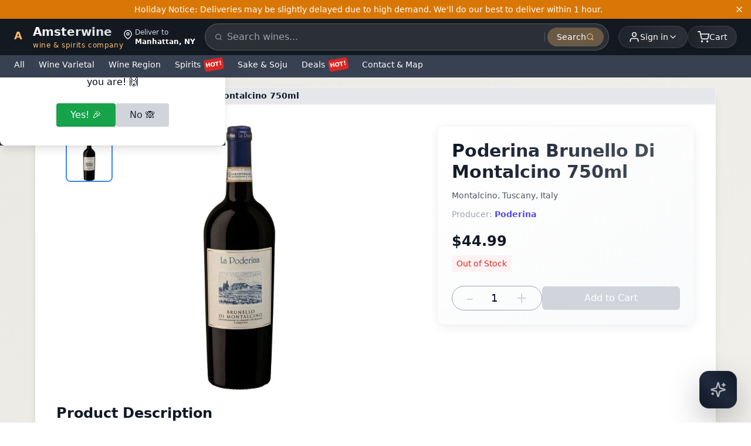

--- FILE ---
content_type: text/html; charset=utf-8
request_url: https://amsterwine.com/products/poderina-brunello-di-montalcino-750ml
body_size: 19649
content:
<!DOCTYPE html><html lang="en" class="__className_f367f3"><head><meta charSet="utf-8"/><meta name="viewport" content="width=device-width, initial-scale=1, minimum-scale=1, maximum-scale=5, user-scalable=yes"/><link rel="stylesheet" href="/_next/static/css/3c9e5512e6b1b8f6.css" data-precedence="next"/><link rel="stylesheet" href="/_next/static/css/afed01e5a59cf782.css" data-precedence="next"/><link rel="stylesheet" href="/_next/static/css/f45795a83a7ff2d8.css" data-precedence="next"/><link rel="preload" as="script" fetchPriority="low" href="/_next/static/chunks/webpack-27be37def80fffd9.js"/><script src="/_next/static/chunks/4bd1b696-b89820385e985099.js" async=""></script><script src="/_next/static/chunks/1684-998579c3453a8902.js" async=""></script><script src="/_next/static/chunks/main-app-b1e9a85d2d0e698f.js" async=""></script><script src="/_next/static/chunks/ee560e2c-cbcaac51d413cae3.js" async=""></script><script src="/_next/static/chunks/6874-88de71f9cbaa099b.js" async=""></script><script src="/_next/static/chunks/6766-99f6eeb51cc173ae.js" async=""></script><script src="/_next/static/chunks/3568-a016e768dcb7c506.js" async=""></script><script src="/_next/static/chunks/4595-72ea924ffbfa722b.js" async=""></script><script src="/_next/static/chunks/2120-de3b462937b5c087.js" async=""></script><script src="/_next/static/chunks/app/layout-dcd044edf8966b00.js" async=""></script><script src="/_next/static/chunks/8243-b7f5cae15d8ec41c.js" async=""></script><script src="/_next/static/chunks/5346-0e8977d449aecb6f.js" async=""></script><script src="/_next/static/chunks/1928-00151a1366bc5542.js" async=""></script><script src="/_next/static/chunks/app/products/%5Bhandle%5D/page-3218569d4a9cbb61.js" async=""></script><script src="/_next/static/chunks/4102-19a9a2e0fce86522.js" async=""></script><script src="/_next/static/chunks/app/page-a40245f24691851b.js" async=""></script><meta name="next-size-adjust" content=""/><link rel="preconnect" href="https://fonts.googleapis.com"/><link rel="preconnect" href="https://fonts.gstatic.com" crossorigin="anonymous"/><link rel="dns-prefetch" href="https://cdn.shopify.com"/><script type="application/ld+json">{"@context":"https://schema.org","@type":"WebSite","name":"Amster Wine","url":"https://amsterwine.com","description":"Premium wine and spirits store offering the finest selection from around the world","potentialAction":{"@type":"SearchAction","target":"https://amsterwine.com/collections/typesense?q={search_term_string}","query-input":"required name=search_term_string"},"sameAs":["https://www.facebook.com/amsterwine","https://www.instagram.com/amsterwine","https://twitter.com/amsterwine"]}</script><script type="application/ld+json">{"@context":"https://schema.org","@type":"Organization","name":"Amster Wine","url":"https://amsterwine.com","logo":"https://amsterwine.com/images/logo.png","description":"Premium wine and spirits store at 475 9th Avenue NYC, serving Times Square, Empire State Building, Hudson Yards. 7,000+ wines, 1-hour delivery, 3% cash back rewards.","address":{"@type":"PostalAddress","streetAddress":"475 9th Avenue, Space A","addressLocality":"New York","addressRegion":"NY","postalCode":"10018","addressCountry":"US"},"contactPoint":{"@type":"ContactPoint","telephone":"+16468385011","contactType":"customer service"},"sameAs":["https://www.facebook.com/amsterwine","https://www.instagram.com/amsterwine","https://twitter.com/amsterwine"]}</script><script type="application/ld+json">{"@context":"https://schema.org","@type":"LiquorStore","name":"Amster Wine","description":"Lowest price wine and spirits store in NYC Midtown offering huge selection of 7,000+ wines, spirits, and liquors with 1-hour delivery. Located near Times Square, Empire State Building, and Hudson Yards.","url":"https://amsterwine.com","telephone":"+16468385011","email":"info@amsterwine.com","address":{"@type":"PostalAddress","streetAddress":"475 9th Avenue, Space A","addressLocality":"New York","addressRegion":"NY","postalCode":"10018","addressCountry":"US"},"geo":{"@type":"GeoCoordinates","latitude":"40.7549","longitude":"-73.9932"},"areaServed":[{"@type":"City","name":"New York","addressRegion":"NY","addressCountry":"US"}],"serviceArea":{"@type":"GeoCircle","geoMidpoint":{"@type":"GeoCoordinates","latitude":"40.7549","longitude":"-73.9932"},"geoRadius":"10000"},"hasOfferCatalog":{"@type":"OfferCatalog","name":"Wine & Spirits Catalog","itemListElement":[{"@type":"OfferCatalog","name":"Premium Wines","itemListElement":[{"@type":"Offer","itemOffered":{"@type":"Product","name":"Red Wine","aggregateRating":{"@type":"AggregateRating","ratingValue":"4.5","reviewCount":"150","bestRating":"5","worstRating":"1"}}},{"@type":"Offer","itemOffered":{"@type":"Product","name":"White Wine","aggregateRating":{"@type":"AggregateRating","ratingValue":"4.6","reviewCount":"120","bestRating":"5","worstRating":"1"}}},{"@type":"Offer","itemOffered":{"@type":"Product","name":"Champagne","aggregateRating":{"@type":"AggregateRating","ratingValue":"4.8","reviewCount":"200","bestRating":"5","worstRating":"1"}}},{"@type":"Offer","itemOffered":{"@type":"Product","name":"Rosé Wine","aggregateRating":{"@type":"AggregateRating","ratingValue":"4.4","reviewCount":"80","bestRating":"5","worstRating":"1"}}},{"@type":"Offer","itemOffered":{"@type":"Product","name":"Sparkling Wine","aggregateRating":{"@type":"AggregateRating","ratingValue":"4.7","reviewCount":"95","bestRating":"5","worstRating":"1"}}}]},{"@type":"OfferCatalog","name":"Premium Spirits","itemListElement":[{"@type":"Offer","itemOffered":{"@type":"Product","name":"Whiskey","aggregateRating":{"@type":"AggregateRating","ratingValue":"4.6","reviewCount":"180","bestRating":"5","worstRating":"1"}}},{"@type":"Offer","itemOffered":{"@type":"Product","name":"Vodka","aggregateRating":{"@type":"AggregateRating","ratingValue":"4.5","reviewCount":"110","bestRating":"5","worstRating":"1"}}},{"@type":"Offer","itemOffered":{"@type":"Product","name":"Gin","aggregateRating":{"@type":"AggregateRating","ratingValue":"4.4","reviewCount":"75","bestRating":"5","worstRating":"1"}}},{"@type":"Offer","itemOffered":{"@type":"Product","name":"Tequila","aggregateRating":{"@type":"AggregateRating","ratingValue":"4.7","reviewCount":"90","bestRating":"5","worstRating":"1"}}},{"@type":"Offer","itemOffered":{"@type":"Product","name":"Sake","aggregateRating":{"@type":"AggregateRating","ratingValue":"4.3","reviewCount":"60","bestRating":"5","worstRating":"1"}}},{"@type":"Offer","itemOffered":{"@type":"Product","name":"Bourbon","aggregateRating":{"@type":"AggregateRating","ratingValue":"4.8","reviewCount":"140","bestRating":"5","worstRating":"1"}}},{"@type":"Offer","itemOffered":{"@type":"Product","name":"Scotch","aggregateRating":{"@type":"AggregateRating","ratingValue":"4.9","reviewCount":"220","bestRating":"5","worstRating":"1"}}}]}]},"makesOffer":[{"@type":"Offer","name":"1-Hour Wine & Spirits Delivery","description":"Free 1-hour delivery service for wine and spirits in NYC Midtown area","areaServed":{"@type":"City","name":"New York","addressRegion":"NY"},"deliveryLeadTime":{"@type":"QuantitativeValue","value":1,"unitCode":"HUR"},"priceSpecification":{"@type":"DeliveryChargeSpecification","price":0,"priceCurrency":"USD"}},{"@type":"Offer","name":"Case Discount Program","description":"10% discount on case purchases plus 3% cash back rewards","discount":"10%","additionalProperty":{"@type":"PropertyValue","name":"Cash Back Reward","value":"3%"}}],"nearbyAttractions":[{"@type":"TouristAttraction","name":"Times Square","description":"Famous commercial intersection and tourist destination"},{"@type":"TouristAttraction","name":"Empire State Building","description":"Iconic Art Deco skyscraper and NYC landmark"},{"@type":"TouristAttraction","name":"Hudson Yards","description":"Modern development with shopping, dining, and entertainment"},{"@type":"TouristAttraction","name":"Rockefeller Center","description":"Famous complex with NBC studios and Top of the Rock"},{"@type":"TouristAttraction","name":"High Line","description":"Elevated park built on historic railway line"},{"@type":"Museum","name":"Intrepid Museum","description":"Flight museum on aircraft carrier"},{"@type":"Park","name":"Bryant Park","description":"Beautiful green space behind NY Public Library"},{"@type":"ShoppingCenter","name":"Chelsea Market","description":"Popular food hall and shopping area"}],"aggregateRating":{"@type":"AggregateRating","ratingValue":"4.9","bestRating":"5","worstRating":"1","ratingCount":"3247"},"review":[{"@type":"Review","author":{"@type":"Person","name":"Broadway Theater Visitor"},"reviewRating":{"@type":"Rating","ratingValue":"5","bestRating":"5"},"reviewBody":"Perfect location near Times Square! Got champagne delivered to our hotel 30 minutes before our Broadway show. Amazing service!"},{"@type":"Review","author":{"@type":"Person","name":"Hudson Yards Shopper"},"reviewRating":{"@type":"Rating","ratingValue":"5","bestRating":"5"},"reviewBody":"Love the 1-hour delivery to Hudson Yards. Great wine selection and the 10% case discount is fantastic!"},{"@type":"Review","author":{"@type":"Person","name":"Hell's Kitchen Local"},"reviewRating":{"@type":"Rating","ratingValue":"5","bestRating":"5"},"reviewBody":"Best wine store in the neighborhood. Located perfectly on 9th Avenue with incredible selection and fast delivery."}],"sameAs":["https://www.google.com/maps/place/Amster+Wine","https://www.yelp.com/biz/amster-wine-new-york","https://foursquare.com/v/amster-wine","https://www.facebook.com/amsterwine","https://www.instagram.com/amsterwine"],"openingHoursSpecification":[{"@type":"OpeningHoursSpecification","dayOfWeek":["Monday","Tuesday","Wednesday","Thursday","Friday"],"opens":"10:00","closes":"22:00"},{"@type":"OpeningHoursSpecification","dayOfWeek":["Saturday","Sunday"],"opens":"10:00","closes":"23:00"}],"paymentAccepted":["Cash","Credit Card","Debit Card","Apple Pay","Google Pay","Venmo","PayPal"],"currenciesAccepted":"USD","priceRange":"$$-$$$","keywords":"wine delivery Times Square, liquor store Empire State Building, spirits delivery Hudson Yards, wine shop Rockefeller Center, alcohol delivery Hell's Kitchen, premium wine Midtown Manhattan, Broadway theater wine delivery, Chelsea Market wine, High Line spirits, Jacob Javits wine delivery, 475 9th Avenue wine store, NYC wine delivery, 1 hour wine delivery, champagne delivery NYC, whiskey store Manhattan"}</script><script src="/_next/static/chunks/polyfills-42372ed130431b0a.js" noModule=""></script></head><body class="font-[&#x27;Noto_Sans_KR&#x27;,system-ui,sans-serif] antialiased min-h-screen flex flex-col"><div hidden=""><!--$?--><template id="B:0"></template><!--/$--></div><!--$--><header class="sticky top-0 z-50 w-full"><div class="bg-[#131921] text-white"><div class="w-full max-w-[1280px] mx-auto px-2 sm:px-4 lg:px-6 flex items-center justify-between gap-2 py-2"><a class="flex items-center gap-1.5 md:gap-2 group flex-shrink-0" href="/"><div class="relative w-7 h-7 md:w-8 md:h-8"><div class="absolute inset-0 bg-gradient-to-br from-[#febd69] to-[#f3a847] rounded-lg transform rotate-45 group-hover:rotate-90 transition-transform duration-500"></div><div class="absolute inset-0.5 bg-[#131921] rounded-lg flex items-center justify-center"><span class="text-[#febd69] font-bold text-base md:text-lg">A</span></div></div><div class="flex flex-col"><span class="text-lg md:text-xl font-bold bg-gradient-to-r from-white to-gray-300 bg-clip-text text-transparent">Amsterwine</span><span class="hidden md:block text-[12px] text-[#febd69] font-medium tracking-wider lowercase">wine &amp; spirits company</span></div></a><div class="hidden md:flex items-start leading-tight"><svg stroke="currentColor" fill="none" stroke-width="2" viewBox="0 0 24 24" stroke-linecap="round" stroke-linejoin="round" class="mt-1 mr-1" height="1em" width="1em" xmlns="http://www.w3.org/2000/svg"><path d="M21 10c0 7-9 13-9 13s-9-6-9-13a9 9 0 0 1 18 0z"></path><circle cx="12" cy="10" r="3"></circle></svg><div class="text-xs"><div class="text-gray-300">Deliver to</div><div class="text-white font-bold">Manhattan, NY</div></div></div><div class="hidden md:block flex-1 mx-4"><div class="relative"><form class="flex items-center bg-white/10 backdrop-blur-sm rounded-full px-2 py-1.5 border border-white/20"><svg stroke="currentColor" fill="none" stroke-width="2" viewBox="0 0 24 24" stroke-linecap="round" stroke-linejoin="round" class="w-4 h-4 text-gray-400 ml-2" height="1em" width="1em" xmlns="http://www.w3.org/2000/svg"><circle cx="11" cy="11" r="8"></circle><line x1="21" y1="21" x2="16.65" y2="16.65"></line></svg><label for="main-desktop-search" class="sr-only">Search products</label><input type="text" id="main-desktop-search" placeholder="Search wines..." class="w-full bg-transparent px-2 py-1 text-white placeholder-gray-400 outline-none focus:ring-0 border-0 text-base md:text-sm" aria-label="Search products" name="search" value=""/><div class="h-4 w-px bg-white/20 mx-1"></div><button type="submit" class="px-4 py-1.5 text-sm font-medium text-white bg-[#febd69]/30 hover:bg-[#febd69]/40  rounded-full transition-all duration-200 flex items-center gap-1.5 group" aria-label="Submit search"><span>Search</span><svg stroke="currentColor" fill="none" stroke-width="2" viewBox="0 0 24 24" stroke-linecap="round" stroke-linejoin="round" class="w-3.5 h-3.5 text-[#febd69] group-hover:translate-x-0.5 transition-transform" height="1em" width="1em" xmlns="http://www.w3.org/2000/svg"><circle cx="11" cy="11" r="8"></circle><line x1="21" y1="21" x2="16.65" y2="16.65"></line></svg></button></form></div></div><div class="hidden md:block relative"><button class="flex items-center gap-2 text-white hover:text-orange-300 transition-all duration-300 justify-end bg-gradient-to-r from-white/5 to-white/10 hover:from-white/10 hover:to-white/20  rounded-full px-3 md:px-4 py-1.5 md:py-2 backdrop-blur-sm border border-white/10 hover:border-white/20 shadow-[0_2px_10px_rgba(0,0,0,0.1)] hover:shadow-[0_4px_20px_rgba(0,0,0,0.15)]" aria-expanded="false" aria-haspopup="true" aria-label="User menu" id="user-menu-button"><div class="relative"><svg stroke="currentColor" fill="none" stroke-width="2" viewBox="0 0 24 24" stroke-linecap="round" stroke-linejoin="round" class="w-4 h-4 md:w-5 md:h-5" height="1em" width="1em" xmlns="http://www.w3.org/2000/svg"><path d="M20 21v-2a4 4 0 0 0-4-4H8a4 4 0 0 0-4 4v2"></path><circle cx="12" cy="7" r="4"></circle></svg><div class="absolute -inset-1 bg-orange-300/20 rounded-full blur-sm opacity-0 group-hover:opacity-100 transition-opacity"></div></div><div class="flex items-center text-xs leading-tight text-right"><span class="text-xs md:text-sm font-medium">Sign in</span></div><svg stroke="currentColor" fill="none" stroke-width="2" viewBox="0 0 24 24" stroke-linecap="round" stroke-linejoin="round" class="w-3 h-3 md:w-4 md:h-4 transition-transform duration-300 group-hover:rotate-180" height="1em" width="1em" xmlns="http://www.w3.org/2000/svg"><polyline points="6 9 12 15 18 9"></polyline></svg></button></div><div class="md:hidden flex items-center gap-2"><div class="relative flex-shrink-0"><button class="flex items-center gap-1.5 text-white hover:text-orange-300 transition-all duration-300 bg-gradient-to-r from-white/5 to-white/10 hover:from-white/10 hover:to-white/20  rounded-full px-2 py-1.5 backdrop-blur-sm border border-white/10 hover:border-white/20 shadow-[0_2px_10px_rgba(0,0,0,0.1)] hover:shadow-[0_4px_20px_rgba(0,0,0,0.15)] min-w-[36px] min-h-[36px]" aria-expanded="false" aria-haspopup="true" aria-label="User menu"><svg stroke="currentColor" fill="none" stroke-width="2" viewBox="0 0 24 24" stroke-linecap="round" stroke-linejoin="round" class="w-4 h-4" height="1em" width="1em" xmlns="http://www.w3.org/2000/svg"><path d="M20 21v-2a4 4 0 0 0-4-4H8a4 4 0 0 0-4 4v2"></path><circle cx="12" cy="7" r="4"></circle></svg><span class="text-xs font-medium truncate max-w-[60px]">Sign in</span></button></div><button class="relative flex items-center gap-1.5 md:gap-2 text-white hover:text-orange-300 transition-all duration-300 bg-gradient-to-r from-white/5 to-white/10 hover:from-white/10 hover:to-white/20  rounded-full px-3 md:px-4 py-1.5 md:py-2 backdrop-blur-sm border border-white/10 hover:border-white/20 shadow-[0_2px_10px_rgba(0,0,0,0.1)] hover:shadow-[0_4px_20px_rgba(0,0,0,0.15)] group min-w-[48px] min-h-[36px] md:min-w-auto md:min-h-auto flex-shrink-0 mr-2 md:mr-0" aria-label="Shopping cart"><div class="relative"><svg stroke="currentColor" fill="none" stroke-width="2" viewBox="0 0 24 24" stroke-linecap="round" stroke-linejoin="round" class="w-4 h-4 md:w-5 md:h-5" height="1em" width="1em" xmlns="http://www.w3.org/2000/svg"><circle cx="9" cy="21" r="1"></circle><circle cx="20" cy="21" r="1"></circle><path d="M1 1h4l2.68 13.39a2 2 0 0 0 2 1.61h9.72a2 2 0 0 0 2-1.61L23 6H6"></path></svg><div class="absolute -inset-1 bg-orange-300/20 rounded-full blur-sm opacity-0 group-hover:opacity-100 transition-opacity"></div></div><span class="text-xs md:text-sm font-medium">Cart</span></button></div><button class="hidden md:flex items-center gap-2 text-white hover:text-orange-300 transition-all duration-300 bg-gradient-to-r from-white/5 to-white/10 hover:from-white/10 hover:to-white/20  rounded-full px-4 py-2 backdrop-blur-sm border border-white/10 hover:border-white/20 shadow-[0_2px_10px_rgba(0,0,0,0.1)] hover:shadow-[0_4px_20px_rgba(0,0,0,0.15)] group" aria-label="Shopping cart"><div class="relative"><svg stroke="currentColor" fill="none" stroke-width="2" viewBox="0 0 24 24" stroke-linecap="round" stroke-linejoin="round" class="w-5 h-5" height="1em" width="1em" xmlns="http://www.w3.org/2000/svg"><circle cx="9" cy="21" r="1"></circle><circle cx="20" cy="21" r="1"></circle><path d="M1 1h4l2.68 13.39a2 2 0 0 0 2 1.61h9.72a2 2 0 0 0 2-1.61L23 6H6"></path></svg><div class="absolute -inset-1 bg-orange-300/20 rounded-full blur-sm opacity-0 group-hover:opacity-100 transition-opacity"></div></div><span class="text-sm font-medium">Cart</span></button></div><div class="md:hidden pb-2 w-full max-w-[1280px] mx-auto px-2 sm:px-4 lg:px-6"><div class="relative"><form class="flex items-center bg-white/10 backdrop-blur-sm rounded-full px-2 py-1.5 border border-white/20"><svg stroke="currentColor" fill="none" stroke-width="2" viewBox="0 0 24 24" stroke-linecap="round" stroke-linejoin="round" class="w-4 h-4 text-gray-400 ml-2" height="1em" width="1em" xmlns="http://www.w3.org/2000/svg"><circle cx="11" cy="11" r="8"></circle><line x1="21" y1="21" x2="16.65" y2="16.65"></line></svg><label for="main-mobile-search" class="sr-only">Search products</label><input type="text" id="main-mobile-search" placeholder="Search wines..." class="w-full bg-transparent px-2 py-1 text-white placeholder-gray-400 outline-none focus:ring-0 border-0 text-base" aria-label="Search products" name="search" value=""/><div class="h-4 w-px bg-white/20 mx-1"></div><button type="submit" class="px-4 py-1.5 text-sm font-medium text-white bg-[#febd69]/30 hover:bg-[#febd69]/40  rounded-full transition-all duration-200 flex items-center gap-1.5 group" aria-label="Submit search"><span>Search</span><svg stroke="currentColor" fill="none" stroke-width="2" viewBox="0 0 24 24" stroke-linecap="round" stroke-linejoin="round" class="w-3.5 h-3.5 text-[#febd69] group-hover:translate-x-0.5 transition-transform" height="1em" width="1em" xmlns="http://www.w3.org/2000/svg"><circle cx="11" cy="11" r="8"></circle><line x1="21" y1="21" x2="16.65" y2="16.65"></line></svg></button></form></div></div></div><div class="transition-all duration-300 ease-out bg-[#374151]" style="height:38px;opacity:1;pointer-events:auto"><div class="relative"><nav class="w-full bg-[#374151] text-white"><div class="w-full max-w-[1280px] mx-auto px-2 sm:px-4 lg:px-6"><div class="flex items-center space-x-4 sm:space-x-6 overflow-x-auto py-1.5 scrollbar-hide"><button class="whitespace-nowrap hover:text-yellow-200 transition-colors duration-200 flex-shrink-0 font-medium text-sm cursor-pointer bg-transparent border-0 text-white p-0">All</button><div class="relative"><button class="whitespace-nowrap hover:text-yellow-200 transition-colors duration-200 flex-shrink-0 font-medium text-sm cursor-pointer bg-transparent border-0 text-white p-0 flex items-center">Wine Varietal</button></div><div class="relative"><button class="whitespace-nowrap hover:text-yellow-200 transition-colors duration-200 flex-shrink-0 font-medium text-sm cursor-pointer bg-transparent border-0 text-white p-0 flex items-center">Wine Region</button></div><div class="relative"><button class="whitespace-nowrap hover:text-yellow-200 transition-colors duration-200 flex-shrink-0 font-medium text-sm cursor-pointer bg-transparent border-0 text-white p-0 flex items-center">Spirits<span class="ml-1.5 px-0.5 py-0 bg-red-600 text-white text-[10px] font-bold rounded inline-block" style="transform:rotate(-10deg)">HOT!</span></button></div><div class="relative"><button class="whitespace-nowrap hover:text-yellow-200 transition-colors duration-200 flex-shrink-0 font-medium text-sm cursor-pointer bg-transparent border-0 text-white p-0 flex items-center">Sake &amp; Soju</button></div><div class="relative"><button class="whitespace-nowrap hover:text-yellow-200 transition-colors duration-200 flex-shrink-0 font-medium text-sm cursor-pointer bg-transparent border-0 text-white p-0 flex items-center">Deals<span class="ml-1.5 px-0.5 py-0 bg-red-600 text-white text-[10px] font-bold rounded inline-block" style="transform:rotate(-10deg)">HOT!</span></button></div><div class="relative"><button class="whitespace-nowrap hover:text-yellow-200 transition-colors duration-200 flex-shrink-0 font-medium text-sm cursor-pointer bg-transparent border-0 text-white p-0 flex items-center">Contact &amp; Map</button></div></div></div></nav></div></div></header><!--/$--><main class="flex-grow"><!--$?--><template id="B:1"></template><div class="min-h-screen"><div class="max-w-[1160px] mx-auto bg-white sm:shadow-lg sm:rounded-lg my-0 sm:my-4"><div class="max-w-6xl mx-auto px-4 sm:px-6 lg:px-8 py-4 sm:py-8"><div class="grid grid-cols-1 lg:grid-cols-12 gap-6"><div class="lg:col-span-7 space-y-6"><div class="relative bg-gray-200 rounded-lg overflow-hidden h-[300px] sm:h-[450px] animate-pulse"><div class="absolute top-2 left-2 sm:top-4 sm:left-4 flex flex-col gap-2 sm:gap-3"><div class="w-12 h-12 sm:w-20 sm:h-20 bg-gray-300 rounded-lg"></div><div class="w-12 h-12 sm:w-20 sm:h-20 bg-gray-300 rounded-lg"></div><div class="w-12 h-12 sm:w-20 sm:h-20 bg-gray-300 rounded-lg"></div></div></div><div class="block lg:hidden bg-white rounded-xl shadow p-4 space-y-3"><div class="h-8 bg-gray-200 animate-pulse rounded w-3/4"></div><div class="h-4 bg-gray-200 animate-pulse rounded w-1/2"></div><div class="h-4 bg-gray-200 animate-pulse rounded w-1/3"></div><div class="h-10 bg-gray-200 animate-pulse rounded mt-4"></div></div><div><div class="h-8 bg-gray-200 animate-pulse rounded w-1/3 mb-4"></div><div class="border border-gray-200 rounded-lg p-4 space-y-2"><div class="h-4 bg-gray-200 animate-pulse rounded"></div><div class="h-4 bg-gray-200 animate-pulse rounded"></div><div class="h-4 bg-gray-200 animate-pulse rounded w-3/4"></div></div></div><div><div class="h-8 bg-gray-200 animate-pulse rounded w-1/3 mb-4"></div><div class="space-y-4"><div class="border border-gray-200 rounded-lg p-4"><div class="flex items-center gap-3 mb-3"><div class="w-6 h-6 bg-gray-300 animate-pulse rounded-full"></div><div class="h-4 bg-gray-200 animate-pulse rounded w-32"></div></div><div class="space-y-2"><div class="h-3 bg-gray-200 animate-pulse rounded"></div><div class="h-3 bg-gray-200 animate-pulse rounded w-5/6"></div></div></div><div class="border border-gray-200 rounded-lg p-4"><div class="flex items-center gap-3 mb-3"><div class="w-6 h-6 bg-gray-300 animate-pulse rounded-full"></div><div class="h-4 bg-gray-200 animate-pulse rounded w-32"></div></div><div class="space-y-2"><div class="h-3 bg-gray-200 animate-pulse rounded"></div><div class="h-3 bg-gray-200 animate-pulse rounded w-5/6"></div></div></div></div></div></div><div class="lg:col-span-5"><div class="sticky top-32 bg-gradient-to-br from-white to-gray-50 rounded-xl shadow-lg border border-gray-100 p-6 hidden lg:block"><div class="space-y-4"><div class="h-8 bg-gray-200 animate-pulse rounded w-3/4"></div><div class="h-4 bg-gray-200 animate-pulse rounded w-1/2"></div><div class="h-4 bg-gray-200 animate-pulse rounded w-1/3"></div><div class="h-8 bg-gray-200 animate-pulse rounded w-1/4 mt-6"></div><div class="flex gap-2 mt-6"><div class="w-20 h-10 bg-gray-200 animate-pulse rounded"></div><div class="flex-1 h-10 bg-gray-200 animate-pulse rounded"></div></div></div></div></div></div></div><div class="px-4 sm:px-6 lg:px-8 py-8"><div class="h-8 bg-gray-200 animate-pulse rounded w-48 mb-6"></div><div class="grid grid-cols-2 sm:grid-cols-3 md:grid-cols-4 lg:grid-cols-6 gap-4"><div class="space-y-2"><div class="aspect-square bg-gray-200 animate-pulse rounded-lg"></div><div class="h-4 bg-gray-200 animate-pulse rounded"></div><div class="h-4 bg-gray-200 animate-pulse rounded w-2/3"></div></div><div class="space-y-2"><div class="aspect-square bg-gray-200 animate-pulse rounded-lg"></div><div class="h-4 bg-gray-200 animate-pulse rounded"></div><div class="h-4 bg-gray-200 animate-pulse rounded w-2/3"></div></div><div class="space-y-2"><div class="aspect-square bg-gray-200 animate-pulse rounded-lg"></div><div class="h-4 bg-gray-200 animate-pulse rounded"></div><div class="h-4 bg-gray-200 animate-pulse rounded w-2/3"></div></div><div class="space-y-2"><div class="aspect-square bg-gray-200 animate-pulse rounded-lg"></div><div class="h-4 bg-gray-200 animate-pulse rounded"></div><div class="h-4 bg-gray-200 animate-pulse rounded w-2/3"></div></div><div class="space-y-2"><div class="aspect-square bg-gray-200 animate-pulse rounded-lg"></div><div class="h-4 bg-gray-200 animate-pulse rounded"></div><div class="h-4 bg-gray-200 animate-pulse rounded w-2/3"></div></div><div class="space-y-2"><div class="aspect-square bg-gray-200 animate-pulse rounded-lg"></div><div class="h-4 bg-gray-200 animate-pulse rounded"></div><div class="h-4 bg-gray-200 animate-pulse rounded w-2/3"></div></div></div></div></div></div><!--/$--></main><!--$--><footer class="bg-gray-950 border-t border-gray-800 pt-10 pb-6 mt-16"><div class="max-w-4xl mx-auto px-4 grid grid-cols-1 md:grid-cols-4 gap-8"><div><a class="text-2xl font-bold text-white tracking-tight" href="/">Amster Wine</a><p class="text-sm text-gray-400 mt-2 max-w-xs">Your premium destination for the finest wines &amp; spirits.</p><div class="flex gap-3 mt-3"><a href="https://www.instagram.com/amsterwine/" class="text-gray-400 hover:text-white transition" target="_blank" rel="noopener noreferrer"><svg stroke="currentColor" fill="none" stroke-width="2" viewBox="0 0 24 24" stroke-linecap="round" stroke-linejoin="round" class="w-5 h-5" height="1em" width="1em" xmlns="http://www.w3.org/2000/svg"><rect x="2" y="2" width="20" height="20" rx="5" ry="5"></rect><path d="M16 11.37A4 4 0 1 1 12.63 8 4 4 0 0 1 16 11.37z"></path><line x1="17.5" y1="6.5" x2="17.51" y2="6.5"></line></svg></a><a href="https://www.facebook.com/amsterwine" class="text-gray-400 hover:text-white transition" target="_blank" rel="noopener noreferrer"><svg stroke="currentColor" fill="none" stroke-width="2" viewBox="0 0 24 24" stroke-linecap="round" stroke-linejoin="round" class="w-5 h-5" height="1em" width="1em" xmlns="http://www.w3.org/2000/svg"><path d="M18 2h-3a5 5 0 0 0-5 5v3H7v4h3v8h4v-8h3l1-4h-4V7a1 1 0 0 1 1-1h3z"></path></svg></a></div></div><div class="flex flex-col gap-1 min-w-[160px]"><span class="text-xs font-semibold text-gray-300 mb-1">Store Info</span><span class="text-sm text-gray-400">475 9th Avenue, Space A</span><span class="text-sm text-gray-400">New York, NY 10018</span><a href="tel:+16468385011" class="text-sm text-gray-400 hover:text-purple-400 transition-colors duration-200">Phone: (646) 838-5011</a><a href="mailto:support@amsterwine.com" class="text-sm text-gray-400 hover:text-purple-400 transition-colors duration-200">support@amsterwine.com</a><span class="text-xs font-semibold text-gray-300 mt-2">Store Hours</span><span class="text-xs text-gray-400">Sunday 12pm to 8:50pm</span><span class="text-xs text-gray-400">Mon-Thu 12pm to 9:45pm</span><span class="text-xs text-gray-400">Fri-Sat 11am to 10:45pm</span></div><div class="flex flex-col gap-1 min-w-[120px]"><span class="text-xs font-semibold text-gray-300 mb-1">Quick Links</span><a class="text-xs text-gray-400 hover:text-white transition" href="/info/about">About Us</a><a class="text-xs text-gray-400 hover:text-white transition" href="/info/contact">Contact</a><a class="text-xs text-gray-400 hover:text-white transition" href="/info/faq">FAQ</a><a class="text-xs text-gray-400 hover:text-white transition" href="/info/delivery-zone">Delivery Zone</a><a class="text-xs text-gray-400 hover:text-white transition" href="/blog">Wine &amp; Spirits Blog</a></div><div class="flex flex-col gap-2 min-w-[180px]"><span class="text-xs font-semibold text-gray-300 mb-1">Join Our Wine Community</span><p class="text-xs text-gray-400 mb-2">Subscribe to receive exclusive offers, wine pairing tips, and early access to new collections.</p><form class="flex flex-col gap-2"><div class="flex gap-1"><label for="newsletter-email" class="sr-only">Email</label><input type="email" id="newsletter-email" placeholder="Enter your email" class="flex-1 px-3 py-2 text-sm rounded-l bg-gray-800 text-white border border-gray-700 focus:outline-none focus:border-purple-500 transition-colors" autoComplete="email" name="email" value=""/><button type="submit" class="px-4 py-2 text-sm font-medium text-white rounded-r bg-purple-600 hover:bg-purple-700 transition-colors disabled:opacity-50 disabled:cursor-not-allowed">Join</button></div><input type="text" tabindex="-1" autoComplete="off" aria-hidden="true" style="position:absolute;left:-9999px;width:1px;height:1px;overflow:hidden" name="website"/></form></div></div><div class="max-w-4xl mx-auto px-4 mt-8 border-t border-gray-800 pt-4 flex flex-col md:flex-row items-center justify-between gap-2"><p class="text-xs text-gray-500">© 2024 Amster Wine. All rights reserved.</p><div class="flex gap-4"><a class="text-xs text-gray-500 hover:text-white transition" href="/info/privacy">Privacy Policy</a><a class="text-xs text-gray-500 hover:text-white transition" href="/info/terms">Terms of Service</a><a class="text-xs text-gray-500 hover:text-white transition" href="/info/shipping">Shipping Info</a></div></div></footer><!--/$--><!--$!--><template data-dgst="BAILOUT_TO_CLIENT_SIDE_RENDERING"></template><!--/$--><button class="fixed bottom-4 right-4 md:bottom-6 md:right-6 z-50 flex items-center justify-center w-14 h-14 md:w-16 md:h-16 bg-gradient-to-tr from-gray-900 via-slate-800 to-gray-900 text-white rounded-2xl shadow-[0_20px_60px_-15px_rgba(0,0,0,0.8)] hover:shadow-[0_25px_70px_-15px_rgba(0,0,0,0.9)] transition-all backdrop-blur-sm border border-gray-700/50" aria-label="Open AI Chat" tabindex="0" style="transform:scale(0);opacity:0"><svg xmlns="http://www.w3.org/2000/svg" width="24" height="24" viewBox="0 0 24 24" fill="none" stroke="currentColor" stroke-width="2" stroke-linecap="round" stroke-linejoin="round" class="lucide lucide-sparkles w-6 h-6 md:w-7 md:h-7 animate-pulse"><path d="M9.937 15.5A2 2 0 0 0 8.5 14.063l-6.135-1.582a.5.5 0 0 1 0-.962L8.5 9.936A2 2 0 0 0 9.937 8.5l1.582-6.135a.5.5 0 0 1 .963 0L14.063 8.5A2 2 0 0 0 15.5 9.937l6.135 1.581a.5.5 0 0 1 0 .964L15.5 14.063a2 2 0 0 0-1.437 1.437l-1.582 6.135a.5.5 0 0 1-.963 0z"></path><path d="M20 3v4"></path><path d="M22 5h-4"></path><path d="M4 17v2"></path><path d="M5 18H3"></path></svg></button><!--$--><!--$!--><template data-dgst="BAILOUT_TO_CLIENT_SIDE_RENDERING"></template><!--/$--><!--/$--><script src="/_next/static/chunks/webpack-27be37def80fffd9.js" async=""></script><div hidden id="S:1"><template id="P:2"></template><!--$?--><template id="B:3"></template><!--/$--></div><script>(self.__next_f=self.__next_f||[]).push([0])</script><script>self.__next_f.push([1,"1:\"$Sreact.fragment\"\n3:I[77552,[\"844\",\"static/chunks/ee560e2c-cbcaac51d413cae3.js\",\"6874\",\"static/chunks/6874-88de71f9cbaa099b.js\",\"6766\",\"static/chunks/6766-99f6eeb51cc173ae.js\",\"3568\",\"static/chunks/3568-a016e768dcb7c506.js\",\"4595\",\"static/chunks/4595-72ea924ffbfa722b.js\",\"2120\",\"static/chunks/2120-de3b462937b5c087.js\",\"7177\",\"static/chunks/app/layout-dcd044edf8966b00.js\"],\"default\"]\n4:I[79245,[\"844\",\"static/chunks/ee560e2c-cbcaac51d413cae3.js\",\"6874\",\"static/chunks/6874-88de71f9cbaa099b.js\",\"6766\",\"static/chunks/6766-99f6eeb51cc173ae.js\",\"3568\",\"static/chunks/3568-a016e768dcb7c506.js\",\"4595\",\"static/chunks/4595-72ea924ffbfa722b.js\",\"2120\",\"static/chunks/2120-de3b462937b5c087.js\",\"7177\",\"static/chunks/app/layout-dcd044edf8966b00.js\"],\"default\"]\n5:I[39101,[\"844\",\"static/chunks/ee560e2c-cbcaac51d413cae3.js\",\"6874\",\"static/chunks/6874-88de71f9cbaa099b.js\",\"6766\",\"static/chunks/6766-99f6eeb51cc173ae.js\",\"3568\",\"static/chunks/3568-a016e768dcb7c506.js\",\"4595\",\"static/chunks/4595-72ea924ffbfa722b.js\",\"2120\",\"static/chunks/2120-de3b462937b5c087.js\",\"7177\",\"static/chunks/app/layout-dcd044edf8966b00.js\"],\"default\"]\n6:I[22862,[\"844\",\"static/chunks/ee560e2c-cbcaac51d413cae3.js\",\"6874\",\"static/chunks/6874-88de71f9cbaa099b.js\",\"6766\",\"static/chunks/6766-99f6eeb51cc173ae.js\",\"3568\",\"static/chunks/3568-a016e768dcb7c506.js\",\"4595\",\"static/chunks/4595-72ea924ffbfa722b.js\",\"2120\",\"static/chunks/2120-de3b462937b5c087.js\",\"7177\",\"static/chunks/app/layout-dcd044edf8966b00.js\"],\"default\"]\n7:I[82120,[\"844\",\"static/chunks/ee560e2c-cbcaac51d413cae3.js\",\"6874\",\"static/chunks/6874-88de71f9cbaa099b.js\",\"6766\",\"static/chunks/6766-99f6eeb51cc173ae.js\",\"3568\",\"static/chunks/3568-a016e768dcb7c506.js\",\"4595\",\"static/chunks/4595-72ea924ffbfa722b.js\",\"2120\",\"static/chunks/2120-de3b462937b5c087.js\",\"7177\",\"static/chunks/app/layout-dcd044edf8966b00.js\"],\"CartProvider\"]\n8:I[25731,[\"844\",\"static/chunks/ee560e2c-cbcaac51d413cae3.js\",\"6874\",\"static/chunks/6874-88de71f9cbaa099b.js\",\"6766\",\"static/chunks/6766-99f6eeb51cc173ae.js\",\"3568\",\"static/chunks/35"])</script><script>self.__next_f.push([1,"68-a016e768dcb7c506.js\",\"4595\",\"static/chunks/4595-72ea924ffbfa722b.js\",\"2120\",\"static/chunks/2120-de3b462937b5c087.js\",\"7177\",\"static/chunks/app/layout-dcd044edf8966b00.js\"],\"AuthProvider\"]\n9:I[73949,[\"844\",\"static/chunks/ee560e2c-cbcaac51d413cae3.js\",\"6874\",\"static/chunks/6874-88de71f9cbaa099b.js\",\"6766\",\"static/chunks/6766-99f6eeb51cc173ae.js\",\"3568\",\"static/chunks/3568-a016e768dcb7c506.js\",\"4595\",\"static/chunks/4595-72ea924ffbfa722b.js\",\"2120\",\"static/chunks/2120-de3b462937b5c087.js\",\"7177\",\"static/chunks/app/layout-dcd044edf8966b00.js\"],\"default\"]\na:I[36621,[\"844\",\"static/chunks/ee560e2c-cbcaac51d413cae3.js\",\"6874\",\"static/chunks/6874-88de71f9cbaa099b.js\",\"6766\",\"static/chunks/6766-99f6eeb51cc173ae.js\",\"3568\",\"static/chunks/3568-a016e768dcb7c506.js\",\"4595\",\"static/chunks/4595-72ea924ffbfa722b.js\",\"2120\",\"static/chunks/2120-de3b462937b5c087.js\",\"7177\",\"static/chunks/app/layout-dcd044edf8966b00.js\"],\"SidebarProvider\"]\nb:\"$Sreact.suspense\"\nc:I[52577,[\"844\",\"static/chunks/ee560e2c-cbcaac51d413cae3.js\",\"6874\",\"static/chunks/6874-88de71f9cbaa099b.js\",\"6766\",\"static/chunks/6766-99f6eeb51cc173ae.js\",\"3568\",\"static/chunks/3568-a016e768dcb7c506.js\",\"4595\",\"static/chunks/4595-72ea924ffbfa722b.js\",\"2120\",\"static/chunks/2120-de3b462937b5c087.js\",\"7177\",\"static/chunks/app/layout-dcd044edf8966b00.js\"],\"default\"]\nd:I[87555,[],\"\"]\ne:I[31295,[],\"\"]\nf:I[6874,[\"6874\",\"static/chunks/6874-88de71f9cbaa099b.js\",\"6766\",\"static/chunks/6766-99f6eeb51cc173ae.js\",\"3568\",\"static/chunks/3568-a016e768dcb7c506.js\",\"8243\",\"static/chunks/8243-b7f5cae15d8ec41c.js\",\"5346\",\"static/chunks/5346-0e8977d449aecb6f.js\",\"2120\",\"static/chunks/2120-de3b462937b5c087.js\",\"1928\",\"static/chunks/1928-00151a1366bc5542.js\",\"5714\",\"static/chunks/app/products/%5Bhandle%5D/page-3218569d4a9cbb61.js\"],\"\"]\n10:I[18317,[\"844\",\"static/chunks/ee560e2c-cbcaac51d413cae3.js\",\"6874\",\"static/chunks/6874-88de71f9cbaa099b.js\",\"6766\",\"static/chunks/6766-99f6eeb51cc173ae.js\",\"3568\",\"static/chunks/3568-a016e768dcb7c506.js\",\"4595\",\"static/chunks/4595-72ea924ffbfa722b.js\",\"2120\",\"st"])</script><script>self.__next_f.push([1,"atic/chunks/2120-de3b462937b5c087.js\",\"7177\",\"static/chunks/app/layout-dcd044edf8966b00.js\"],\"Footer\"]\n11:I[62906,[\"844\",\"static/chunks/ee560e2c-cbcaac51d413cae3.js\",\"6874\",\"static/chunks/6874-88de71f9cbaa099b.js\",\"6766\",\"static/chunks/6766-99f6eeb51cc173ae.js\",\"3568\",\"static/chunks/3568-a016e768dcb7c506.js\",\"4595\",\"static/chunks/4595-72ea924ffbfa722b.js\",\"2120\",\"static/chunks/2120-de3b462937b5c087.js\",\"7177\",\"static/chunks/app/layout-dcd044edf8966b00.js\"],\"ClientCartDrawer\"]\n12:I[27867,[\"6874\",\"static/chunks/6874-88de71f9cbaa099b.js\",\"6766\",\"static/chunks/6766-99f6eeb51cc173ae.js\",\"3568\",\"static/chunks/3568-a016e768dcb7c506.js\",\"5346\",\"static/chunks/5346-0e8977d449aecb6f.js\",\"4102\",\"static/chunks/4102-19a9a2e0fce86522.js\",\"2120\",\"static/chunks/2120-de3b462937b5c087.js\",\"8974\",\"static/chunks/app/page-a40245f24691851b.js\"],\"default\"]\n13:I[4369,[\"844\",\"static/chunks/ee560e2c-cbcaac51d413cae3.js\",\"6874\",\"static/chunks/6874-88de71f9cbaa099b.js\",\"6766\",\"static/chunks/6766-99f6eeb51cc173ae.js\",\"3568\",\"static/chunks/3568-a016e768dcb7c506.js\",\"4595\",\"static/chunks/4595-72ea924ffbfa722b.js\",\"2120\",\"static/chunks/2120-de3b462937b5c087.js\",\"7177\",\"static/chunks/app/layout-dcd044edf8966b00.js\"],\"AIChat\"]\n14:I[62906,[\"844\",\"static/chunks/ee560e2c-cbcaac51d413cae3.js\",\"6874\",\"static/chunks/6874-88de71f9cbaa099b.js\",\"6766\",\"static/chunks/6766-99f6eeb51cc173ae.js\",\"3568\",\"static/chunks/3568-a016e768dcb7c506.js\",\"4595\",\"static/chunks/4595-72ea924ffbfa722b.js\",\"2120\",\"static/chunks/2120-de3b462937b5c087.js\",\"7177\",\"static/chunks/app/layout-dcd044edf8966b00.js\"],\"ClientToaster\"]\n16:I[59665,[],\"OutletBoundary\"]\n19:I[74911,[],\"AsyncMetadataOutlet\"]\n1b:I[59665,[],\"ViewportBoundary\"]\n1d:I[59665,[],\"MetadataBoundary\"]\n1f:I[26614,[],\"\"]\n20:I[74911,[],\"AsyncMetadata\"]\n:HL[\"/_next/static/media/e4af272ccee01ff0-s.p.woff2\",\"font\",{\"crossOrigin\":\"\",\"type\":\"font/woff2\"}]\n:HL[\"/_next/static/css/3c9e5512e6b1b8f6.css\",\"style\"]\n:HL[\"/_next/static/css/afed01e5a59cf782.css\",\"style\"]\n:HL[\"/_next/static/css/f45795a83a7ff2d8.css\",\"style\"]\n2:T1b27,"])</script><script>self.__next_f.push([1,"{\"@context\":\"https://schema.org\",\"@type\":\"LiquorStore\",\"name\":\"Amster Wine\",\"description\":\"Lowest price wine and spirits store in NYC Midtown offering huge selection of 7,000+ wines, spirits, and liquors with 1-hour delivery. Located near Times Square, Empire State Building, and Hudson Yards.\",\"url\":\"https://amsterwine.com\",\"telephone\":\"+16468385011\",\"email\":\"info@amsterwine.com\",\"address\":{\"@type\":\"PostalAddress\",\"streetAddress\":\"475 9th Avenue, Space A\",\"addressLocality\":\"New York\",\"addressRegion\":\"NY\",\"postalCode\":\"10018\",\"addressCountry\":\"US\"},\"geo\":{\"@type\":\"GeoCoordinates\",\"latitude\":\"40.7549\",\"longitude\":\"-73.9932\"},\"areaServed\":[{\"@type\":\"City\",\"name\":\"New York\",\"addressRegion\":\"NY\",\"addressCountry\":\"US\"}],\"serviceArea\":{\"@type\":\"GeoCircle\",\"geoMidpoint\":{\"@type\":\"GeoCoordinates\",\"latitude\":\"40.7549\",\"longitude\":\"-73.9932\"},\"geoRadius\":\"10000\"},\"hasOfferCatalog\":{\"@type\":\"OfferCatalog\",\"name\":\"Wine \u0026 Spirits Catalog\",\"itemListElement\":[{\"@type\":\"OfferCatalog\",\"name\":\"Premium Wines\",\"itemListElement\":[{\"@type\":\"Offer\",\"itemOffered\":{\"@type\":\"Product\",\"name\":\"Red Wine\",\"aggregateRating\":{\"@type\":\"AggregateRating\",\"ratingValue\":\"4.5\",\"reviewCount\":\"150\",\"bestRating\":\"5\",\"worstRating\":\"1\"}}},{\"@type\":\"Offer\",\"itemOffered\":{\"@type\":\"Product\",\"name\":\"White Wine\",\"aggregateRating\":{\"@type\":\"AggregateRating\",\"ratingValue\":\"4.6\",\"reviewCount\":\"120\",\"bestRating\":\"5\",\"worstRating\":\"1\"}}},{\"@type\":\"Offer\",\"itemOffered\":{\"@type\":\"Product\",\"name\":\"Champagne\",\"aggregateRating\":{\"@type\":\"AggregateRating\",\"ratingValue\":\"4.8\",\"reviewCount\":\"200\",\"bestRating\":\"5\",\"worstRating\":\"1\"}}},{\"@type\":\"Offer\",\"itemOffered\":{\"@type\":\"Product\",\"name\":\"Rosé Wine\",\"aggregateRating\":{\"@type\":\"AggregateRating\",\"ratingValue\":\"4.4\",\"reviewCount\":\"80\",\"bestRating\":\"5\",\"worstRating\":\"1\"}}},{\"@type\":\"Offer\",\"itemOffered\":{\"@type\":\"Product\",\"name\":\"Sparkling Wine\",\"aggregateRating\":{\"@type\":\"AggregateRating\",\"ratingValue\":\"4.7\",\"reviewCount\":\"95\",\"bestRating\":\"5\",\"worstRating\":\"1\"}}}]},{\"@type\":\"OfferCatalog\",\"name\":\"Premium Spirits\",\"itemListElement\":[{\"@type\":\"Offer\",\"itemOffered\":{\"@type\":\"Product\",\"name\":\"Whiskey\",\"aggregateRating\":{\"@type\":\"AggregateRating\",\"ratingValue\":\"4.6\",\"reviewCount\":\"180\",\"bestRating\":\"5\",\"worstRating\":\"1\"}}},{\"@type\":\"Offer\",\"itemOffered\":{\"@type\":\"Product\",\"name\":\"Vodka\",\"aggregateRating\":{\"@type\":\"AggregateRating\",\"ratingValue\":\"4.5\",\"reviewCount\":\"110\",\"bestRating\":\"5\",\"worstRating\":\"1\"}}},{\"@type\":\"Offer\",\"itemOffered\":{\"@type\":\"Product\",\"name\":\"Gin\",\"aggregateRating\":{\"@type\":\"AggregateRating\",\"ratingValue\":\"4.4\",\"reviewCount\":\"75\",\"bestRating\":\"5\",\"worstRating\":\"1\"}}},{\"@type\":\"Offer\",\"itemOffered\":{\"@type\":\"Product\",\"name\":\"Tequila\",\"aggregateRating\":{\"@type\":\"AggregateRating\",\"ratingValue\":\"4.7\",\"reviewCount\":\"90\",\"bestRating\":\"5\",\"worstRating\":\"1\"}}},{\"@type\":\"Offer\",\"itemOffered\":{\"@type\":\"Product\",\"name\":\"Sake\",\"aggregateRating\":{\"@type\":\"AggregateRating\",\"ratingValue\":\"4.3\",\"reviewCount\":\"60\",\"bestRating\":\"5\",\"worstRating\":\"1\"}}},{\"@type\":\"Offer\",\"itemOffered\":{\"@type\":\"Product\",\"name\":\"Bourbon\",\"aggregateRating\":{\"@type\":\"AggregateRating\",\"ratingValue\":\"4.8\",\"reviewCount\":\"140\",\"bestRating\":\"5\",\"worstRating\":\"1\"}}},{\"@type\":\"Offer\",\"itemOffered\":{\"@type\":\"Product\",\"name\":\"Scotch\",\"aggregateRating\":{\"@type\":\"AggregateRating\",\"ratingValue\":\"4.9\",\"reviewCount\":\"220\",\"bestRating\":\"5\",\"worstRating\":\"1\"}}}]}]},\"makesOffer\":[{\"@type\":\"Offer\",\"name\":\"1-Hour Wine \u0026 Spirits Delivery\",\"description\":\"Free 1-hour delivery service for wine and spirits in NYC Midtown area\",\"areaServed\":{\"@type\":\"City\",\"name\":\"New York\",\"addressRegion\":\"NY\"},\"deliveryLeadTime\":{\"@type\":\"QuantitativeValue\",\"value\":1,\"unitCode\":\"HUR\"},\"priceSpecification\":{\"@type\":\"DeliveryChargeSpecification\",\"price\":0,\"priceCurrency\":\"USD\"}},{\"@type\":\"Offer\",\"name\":\"Case Discount Program\",\"description\":\"10% discount on case purchases plus 3% cash back rewards\",\"discount\":\"10%\",\"additionalProperty\":{\"@type\":\"PropertyValue\",\"name\":\"Cash Back Reward\",\"value\":\"3%\"}}],\"nearbyAttractions\":[{\"@type\":\"TouristAttraction\",\"name\":\"Times Square\",\"description\":\"Famous commercial intersection and tourist destination\"},{\"@type\":\"TouristAttraction\",\"name\":\"Empire State Building\",\"description\":\"Iconic Art Deco skyscraper and NYC landmark\"},{\"@type\":\"TouristAttraction\",\"name\":\"Hudson Yards\",\"description\":\"Modern development with shopping, dining, and entertainment\"},{\"@type\":\"TouristAttraction\",\"name\":\"Rockefeller Center\",\"description\":\"Famous complex with NBC studios and Top of the Rock\"},{\"@type\":\"TouristAttraction\",\"name\":\"High Line\",\"description\":\"Elevated park built on historic railway line\"},{\"@type\":\"Museum\",\"name\":\"Intrepid Museum\",\"description\":\"Flight museum on aircraft carrier\"},{\"@type\":\"Park\",\"name\":\"Bryant Park\",\"description\":\"Beautiful green space behind NY Public Library\"},{\"@type\":\"ShoppingCenter\",\"name\":\"Chelsea Market\",\"description\":\"Popular food hall and shopping area\"}],\"aggregateRating\":{\"@type\":\"AggregateRating\",\"ratingValue\":\"4.9\",\"bestRating\":\"5\",\"worstRating\":\"1\",\"ratingCount\":\"3247\"},\"review\":[{\"@type\":\"Review\",\"author\":{\"@type\":\"Person\",\"name\":\"Broadway Theater Visitor\"},\"reviewRating\":{\"@type\":\"Rating\",\"ratingValue\":\"5\",\"bestRating\":\"5\"},\"reviewBody\":\"Perfect location near Times Square! Got champagne delivered to our hotel 30 minutes before our Broadway show. Amazing service!\"},{\"@type\":\"Review\",\"author\":{\"@type\":\"Person\",\"name\":\"Hudson Yards Shopper\"},\"reviewRating\":{\"@type\":\"Rating\",\"ratingValue\":\"5\",\"bestRating\":\"5\"},\"reviewBody\":\"Love the 1-hour delivery to Hudson Yards. Great wine selection and the 10% case discount is fantastic!\"},{\"@type\":\"Review\",\"author\":{\"@type\":\"Person\",\"name\":\"Hell's Kitchen Local\"},\"reviewRating\":{\"@type\":\"Rating\",\"ratingValue\":\"5\",\"bestRating\":\"5\"},\"reviewBody\":\"Best wine store in the neighborhood. Located perfectly on 9th Avenue with incredible selection and fast delivery.\"}],\"sameAs\":[\"https://www.google.com/maps/place/Amster+Wine\",\"https://www.yelp.com/biz/amster-wine-new-york\",\"https://foursquare.com/v/amster-wine\",\"https://www.facebook.com/amsterwine\",\"https://www.instagram.com/amsterwine\"],\"openingHoursSpecification\":[{\"@type\":\"OpeningHoursSpecification\",\"dayOfWeek\":[\"Monday\",\"Tuesday\",\"Wednesday\",\"Thursday\",\"Friday\"],\"opens\":\"10:00\",\"closes\":\"22:00\"},{\"@type\":\"OpeningHoursSpecification\",\"dayOfWeek\":[\"Saturday\",\"Sunday\"],\"opens\":\"10:00\",\"closes\":\"23:00\"}],\"paymentAccepted\":[\"Cash\",\"Credit Card\",\"Debit Card\",\"Apple Pay\",\"Google Pay\",\"Venmo\",\"PayPal\"],\"currenciesAccepted\":\"USD\",\"priceRange\":\"$$-$$$\",\"keywords\":\"wine delivery Times Square, liquor store Empire State Building, spirits delivery Hudson Yards, wine shop Rockefeller Center, alcohol delivery Hell's Kitchen, premium wine Midtown Manhattan, Broadway theater wine delivery, Chelsea Market wine, High Line spirits, Jacob Javits wine delivery, 475 9th Avenue wine store, NYC wine delivery, 1 hour wine delivery, champagne delivery NYC, whiskey store Manhattan\"}"])</script><script>self.__next_f.push([1,"0:{\"P\":null,\"b\":\"BGxzchfUQ3MwIiBkowRq_\",\"p\":\"\",\"c\":[\"\",\"products\",\"poderina-brunello-di-montalcino-750ml\"],\"i\":false,\"f\":[[[\"\",{\"children\":[\"products\",{\"children\":[[\"handle\",\"poderina-brunello-di-montalcino-750ml\",\"d\"],{\"children\":[\"__PAGE__\",{}]}]}]},\"$undefined\",\"$undefined\",true],[\"\",[\"$\",\"$1\",\"c\",{\"children\":[[[\"$\",\"link\",\"0\",{\"rel\":\"stylesheet\",\"href\":\"/_next/static/css/3c9e5512e6b1b8f6.css\",\"precedence\":\"next\",\"crossOrigin\":\"$undefined\",\"nonce\":\"$undefined\"}],[\"$\",\"link\",\"1\",{\"rel\":\"stylesheet\",\"href\":\"/_next/static/css/afed01e5a59cf782.css\",\"precedence\":\"next\",\"crossOrigin\":\"$undefined\",\"nonce\":\"$undefined\"}]],[\"$\",\"html\",null,{\"lang\":\"en\",\"className\":\"__className_f367f3\",\"children\":[[\"$\",\"head\",null,{\"children\":[[\"$\",\"link\",null,{\"rel\":\"preconnect\",\"href\":\"https://fonts.googleapis.com\"}],[\"$\",\"link\",null,{\"rel\":\"preconnect\",\"href\":\"https://fonts.gstatic.com\",\"crossOrigin\":\"anonymous\"}],[\"$\",\"link\",null,{\"rel\":\"dns-prefetch\",\"href\":\"https://cdn.shopify.com\"}],[\"$\",\"script\",null,{\"type\":\"application/ld+json\",\"dangerouslySetInnerHTML\":{\"__html\":\"{\\\"@context\\\":\\\"https://schema.org\\\",\\\"@type\\\":\\\"WebSite\\\",\\\"name\\\":\\\"Amster Wine\\\",\\\"url\\\":\\\"https://amsterwine.com\\\",\\\"description\\\":\\\"Premium wine and spirits store offering the finest selection from around the world\\\",\\\"potentialAction\\\":{\\\"@type\\\":\\\"SearchAction\\\",\\\"target\\\":\\\"https://amsterwine.com/collections/typesense?q={search_term_string}\\\",\\\"query-input\\\":\\\"required name=search_term_string\\\"},\\\"sameAs\\\":[\\\"https://www.facebook.com/amsterwine\\\",\\\"https://www.instagram.com/amsterwine\\\",\\\"https://twitter.com/amsterwine\\\"]}\"}}],[\"$\",\"script\",null,{\"type\":\"application/ld+json\",\"dangerouslySetInnerHTML\":{\"__html\":\"{\\\"@context\\\":\\\"https://schema.org\\\",\\\"@type\\\":\\\"Organization\\\",\\\"name\\\":\\\"Amster Wine\\\",\\\"url\\\":\\\"https://amsterwine.com\\\",\\\"logo\\\":\\\"https://amsterwine.com/images/logo.png\\\",\\\"description\\\":\\\"Premium wine and spirits store at 475 9th Avenue NYC, serving Times Square, Empire State Building, Hudson Yards. 7,000+ wines, 1-hour delivery, 3% cash back rewards.\\\",\\\"address\\\":{\\\"@type\\\":\\\"PostalAddress\\\",\\\"streetAddress\\\":\\\"475 9th Avenue, Space A\\\",\\\"addressLocality\\\":\\\"New York\\\",\\\"addressRegion\\\":\\\"NY\\\",\\\"postalCode\\\":\\\"10018\\\",\\\"addressCountry\\\":\\\"US\\\"},\\\"contactPoint\\\":{\\\"@type\\\":\\\"ContactPoint\\\",\\\"telephone\\\":\\\"+16468385011\\\",\\\"contactType\\\":\\\"customer service\\\"},\\\"sameAs\\\":[\\\"https://www.facebook.com/amsterwine\\\",\\\"https://www.instagram.com/amsterwine\\\",\\\"https://twitter.com/amsterwine\\\"]}\"}}],[\"$\",\"script\",null,{\"type\":\"application/ld+json\",\"dangerouslySetInnerHTML\":{\"__html\":\"$2\"}}]]}],[\"$\",\"body\",null,{\"suppressHydrationWarning\":true,\"className\":\"font-['Noto_Sans_KR',system-ui,sans-serif] antialiased min-h-screen flex flex-col\",\"children\":[[\"$\",\"$L3\",null,{}],[\"$\",\"$L4\",null,{}],[\"$\",\"$L5\",null,{}],[\"$\",\"$L6\",null,{\"showDebug\":true}],[\"$\",\"$L7\",null,{\"children\":[\"$\",\"$L8\",null,{\"children\":[\"$\",\"$L9\",null,{\"children\":[\"$\",\"$La\",null,{\"children\":[[\"$\",\"$b\",null,{\"fallback\":[\"$\",\"div\",null,{\"className\":\"h-16 bg-white border-b border-gray-200 animate-pulse\"}],\"children\":[\"$\",\"$Lc\",null,{}]}],[\"$\",\"main\",null,{\"className\":\"flex-grow\",\"children\":[\"$\",\"$Ld\",null,{\"parallelRouterKey\":\"children\",\"error\":\"$undefined\",\"errorStyles\":\"$undefined\",\"errorScripts\":\"$undefined\",\"template\":[\"$\",\"$Le\",null,{}],\"templateStyles\":\"$undefined\",\"templateScripts\":\"$undefined\",\"notFound\":[[\"$\",\"div\",null,{\"className\":\"min-h-screen flex flex-col items-center justify-center bg-gradient-to-br from-yellow-50 to-pink-50 py-16\",\"children\":[[\"$\",\"h1\",null,{\"className\":\"text-5xl font-extrabold mb-4 text-rose-600\",\"children\":\"😱 404!\"}],[\"$\",\"p\",null,{\"className\":\"text-2xl font-semibold text-gray-800 mb-2\",\"children\":\"Oops! This page wandered off with a bottle of wine...\"}],[\"$\",\"p\",null,{\"className\":\"text-lg text-gray-600 mb-8\",\"children\":[\"We couldn't find what you were looking for.\",[\"$\",\"br\",null,{}],\"But hey, why not discover something delicious instead?\"]}],[\"$\",\"div\",null,{\"className\":\"flex gap-4\",\"children\":[[\"$\",\"$Lf\",null,{\"href\":\"/\",\"className\":\"bg-emerald-600 text-white px-6 py-2 rounded hover:bg-emerald-700 text-lg font-medium shadow\",\"children\":\"🏠 Take me home!\"}],[\"$\",\"$Lf\",null,{\"href\":\"/collections\",\"className\":\"bg-yellow-200 text-yellow-900 px-6 py-2 rounded hover:bg-yellow-300 text-lg font-medium shadow\",\"children\":\"🍷 Show me the wine!\"}]]}],[\"$\",\"p\",null,{\"className\":\"mt-10 text-sm text-gray-400\",\"children\":\"If you think this is a mistake, let us know and we'll send out a search party! 🚁\"}]]}],[]],\"forbidden\":\"$undefined\",\"unauthorized\":\"$undefined\"}]}],[\"$\",\"$b\",null,{\"fallback\":[\"$\",\"div\",null,{\"className\":\"h-64 bg-gray-100 animate-pulse\"}],\"children\":[\"$\",\"$L10\",null,{}]}],[\"$\",\"$L11\",null,{}],[\"$\",\"$L12\",null,{}],[\"$\",\"$L13\",null,{}]]}]}]}]}],[\"$\",\"$L14\",null,{}]]}]]}]]}],{\"children\":[\"products\",[\"$\",\"$1\",\"c\",{\"children\":[null,[\"$\",\"$Ld\",null,{\"parallelRouterKey\":\"children\",\"error\":\"$undefined\",\"errorStyles\":\"$undefined\",\"errorScripts\":\"$undefined\",\"template\":[\"$\",\"$Le\",null,{}],\"templateStyles\":\"$undefined\",\"templateScripts\":\"$undefined\",\"notFound\":\"$undefined\",\"forbidden\":\"$undefined\",\"unauthorized\":\"$undefined\"}]]}],{\"children\":[[\"handle\",\"poderina-brunello-di-montalcino-750ml\",\"d\"],[\"$\",\"$1\",\"c\",{\"children\":[null,[\"$\",\"$Ld\",null,{\"parallelRouterKey\":\"children\",\"error\":\"$undefined\",\"errorStyles\":\"$undefined\",\"errorScripts\":\"$undefined\",\"template\":[\"$\",\"$Le\",null,{}],\"templateStyles\":\"$undefined\",\"templateScripts\":\"$undefined\",\"notFound\":\"$undefined\",\"forbidden\":\"$undefined\",\"unauthorized\":\"$undefined\"}]]}],{\"children\":[\"__PAGE__\",[\"$\",\"$1\",\"c\",{\"children\":[\"$L15\",[[\"$\",\"link\",\"0\",{\"rel\":\"stylesheet\",\"href\":\"/_next/static/css/f45795a83a7ff2d8.css\",\"precedence\":\"next\",\"crossOrigin\":\"$undefined\",\"nonce\":\"$undefined\"}]],[\"$\",\"$L16\",null,{\"children\":[\"$L17\",\"$L18\",[\"$\",\"$L19\",null,{\"promise\":\"$@1a\"}]]}]]}],{},null,false]},[[\"$\",\"div\",\"l\",{\"className\":\"min-h-screen\",\"children\":[\"$\",\"div\",null,{\"className\":\"max-w-[1160px] mx-auto bg-white sm:shadow-lg sm:rounded-lg my-0 sm:my-4\",\"children\":[[\"$\",\"div\",null,{\"className\":\"max-w-6xl mx-auto px-4 sm:px-6 lg:px-8 py-4 sm:py-8\",\"children\":[\"$\",\"div\",null,{\"className\":\"grid grid-cols-1 lg:grid-cols-12 gap-6\",\"children\":[[\"$\",\"div\",null,{\"className\":\"lg:col-span-7 space-y-6\",\"children\":[[\"$\",\"div\",null,{\"className\":\"relative bg-gray-200 rounded-lg overflow-hidden h-[300px] sm:h-[450px] animate-pulse\",\"children\":[\"$\",\"div\",null,{\"className\":\"absolute top-2 left-2 sm:top-4 sm:left-4 flex flex-col gap-2 sm:gap-3\",\"children\":[[\"$\",\"div\",\"1\",{\"className\":\"w-12 h-12 sm:w-20 sm:h-20 bg-gray-300 rounded-lg\"}],[\"$\",\"div\",\"2\",{\"className\":\"w-12 h-12 sm:w-20 sm:h-20 bg-gray-300 rounded-lg\"}],[\"$\",\"div\",\"3\",{\"className\":\"w-12 h-12 sm:w-20 sm:h-20 bg-gray-300 rounded-lg\"}]]}]}],[\"$\",\"div\",null,{\"className\":\"block lg:hidden bg-white rounded-xl shadow p-4 space-y-3\",\"children\":[[\"$\",\"div\",null,{\"className\":\"h-8 bg-gray-200 animate-pulse rounded w-3/4\"}],[\"$\",\"div\",null,{\"className\":\"h-4 bg-gray-200 animate-pulse rounded w-1/2\"}],[\"$\",\"div\",null,{\"className\":\"h-4 bg-gray-200 animate-pulse rounded w-1/3\"}],[\"$\",\"div\",null,{\"className\":\"h-10 bg-gray-200 animate-pulse rounded mt-4\"}]]}],[\"$\",\"div\",null,{\"children\":[[\"$\",\"div\",null,{\"className\":\"h-8 bg-gray-200 animate-pulse rounded w-1/3 mb-4\"}],[\"$\",\"div\",null,{\"className\":\"border border-gray-200 rounded-lg p-4 space-y-2\",\"children\":[[\"$\",\"div\",null,{\"className\":\"h-4 bg-gray-200 animate-pulse rounded\"}],[\"$\",\"div\",null,{\"className\":\"h-4 bg-gray-200 animate-pulse rounded\"}],[\"$\",\"div\",null,{\"className\":\"h-4 bg-gray-200 animate-pulse rounded w-3/4\"}]]}]]}],[\"$\",\"div\",null,{\"children\":[[\"$\",\"div\",null,{\"className\":\"h-8 bg-gray-200 animate-pulse rounded w-1/3 mb-4\"}],[\"$\",\"div\",null,{\"className\":\"space-y-4\",\"children\":[[\"$\",\"div\",\"1\",{\"className\":\"border border-gray-200 rounded-lg p-4\",\"children\":[[\"$\",\"div\",null,{\"className\":\"flex items-center gap-3 mb-3\",\"children\":[[\"$\",\"div\",null,{\"className\":\"w-6 h-6 bg-gray-300 animate-pulse rounded-full\"}],[\"$\",\"div\",null,{\"className\":\"h-4 bg-gray-200 animate-pulse rounded w-32\"}]]}],[\"$\",\"div\",null,{\"className\":\"space-y-2\",\"children\":[[\"$\",\"div\",null,{\"className\":\"h-3 bg-gray-200 animate-pulse rounded\"}],[\"$\",\"div\",null,{\"className\":\"h-3 bg-gray-200 animate-pulse rounded w-5/6\"}]]}]]}],[\"$\",\"div\",\"2\",{\"className\":\"border border-gray-200 rounded-lg p-4\",\"children\":[[\"$\",\"div\",null,{\"className\":\"flex items-center gap-3 mb-3\",\"children\":[[\"$\",\"div\",null,{\"className\":\"w-6 h-6 bg-gray-300 animate-pulse rounded-full\"}],[\"$\",\"div\",null,{\"className\":\"h-4 bg-gray-200 animate-pulse rounded w-32\"}]]}],[\"$\",\"div\",null,{\"className\":\"space-y-2\",\"children\":[[\"$\",\"div\",null,{\"className\":\"h-3 bg-gray-200 animate-pulse rounded\"}],[\"$\",\"div\",null,{\"className\":\"h-3 bg-gray-200 animate-pulse rounded w-5/6\"}]]}]]}]]}]]}]]}],[\"$\",\"div\",null,{\"className\":\"lg:col-span-5\",\"children\":[\"$\",\"div\",null,{\"className\":\"sticky top-32 bg-gradient-to-br from-white to-gray-50 rounded-xl shadow-lg border border-gray-100 p-6 hidden lg:block\",\"children\":[\"$\",\"div\",null,{\"className\":\"space-y-4\",\"children\":[[\"$\",\"div\",null,{\"className\":\"h-8 bg-gray-200 animate-pulse rounded w-3/4\"}],[\"$\",\"div\",null,{\"className\":\"h-4 bg-gray-200 animate-pulse rounded w-1/2\"}],[\"$\",\"div\",null,{\"className\":\"h-4 bg-gray-200 animate-pulse rounded w-1/3\"}],[\"$\",\"div\",null,{\"className\":\"h-8 bg-gray-200 animate-pulse rounded w-1/4 mt-6\"}],[\"$\",\"div\",null,{\"className\":\"flex gap-2 mt-6\",\"children\":[[\"$\",\"div\",null,{\"className\":\"w-20 h-10 bg-gray-200 animate-pulse rounded\"}],[\"$\",\"div\",null,{\"className\":\"flex-1 h-10 bg-gray-200 animate-pulse rounded\"}]]}]]}]}]}]]}]}],[\"$\",\"div\",null,{\"className\":\"px-4 sm:px-6 lg:px-8 py-8\",\"children\":[[\"$\",\"div\",null,{\"className\":\"h-8 bg-gray-200 animate-pulse rounded w-48 mb-6\"}],[\"$\",\"div\",null,{\"className\":\"grid grid-cols-2 sm:grid-cols-3 md:grid-cols-4 lg:grid-cols-6 gap-4\",\"children\":[[\"$\",\"div\",\"0\",{\"className\":\"space-y-2\",\"children\":[[\"$\",\"div\",null,{\"className\":\"aspect-square bg-gray-200 animate-pulse rounded-lg\"}],[\"$\",\"div\",null,{\"className\":\"h-4 bg-gray-200 animate-pulse rounded\"}],[\"$\",\"div\",null,{\"className\":\"h-4 bg-gray-200 animate-pulse rounded w-2/3\"}]]}],[\"$\",\"div\",\"1\",{\"className\":\"space-y-2\",\"children\":[[\"$\",\"div\",null,{\"className\":\"aspect-square bg-gray-200 animate-pulse rounded-lg\"}],[\"$\",\"div\",null,{\"className\":\"h-4 bg-gray-200 animate-pulse rounded\"}],[\"$\",\"div\",null,{\"className\":\"h-4 bg-gray-200 animate-pulse rounded w-2/3\"}]]}],[\"$\",\"div\",\"2\",{\"className\":\"space-y-2\",\"children\":[[\"$\",\"div\",null,{\"className\":\"aspect-square bg-gray-200 animate-pulse rounded-lg\"}],[\"$\",\"div\",null,{\"className\":\"h-4 bg-gray-200 animate-pulse rounded\"}],[\"$\",\"div\",null,{\"className\":\"h-4 bg-gray-200 animate-pulse rounded w-2/3\"}]]}],[\"$\",\"div\",\"3\",{\"className\":\"space-y-2\",\"children\":[[\"$\",\"div\",null,{\"className\":\"aspect-square bg-gray-200 animate-pulse rounded-lg\"}],[\"$\",\"div\",null,{\"className\":\"h-4 bg-gray-200 animate-pulse rounded\"}],[\"$\",\"div\",null,{\"className\":\"h-4 bg-gray-200 animate-pulse rounded w-2/3\"}]]}],[\"$\",\"div\",\"4\",{\"className\":\"space-y-2\",\"children\":[[\"$\",\"div\",null,{\"className\":\"aspect-square bg-gray-200 animate-pulse rounded-lg\"}],[\"$\",\"div\",null,{\"className\":\"h-4 bg-gray-200 animate-pulse rounded\"}],[\"$\",\"div\",null,{\"className\":\"h-4 bg-gray-200 animate-pulse rounded w-2/3\"}]]}],[\"$\",\"div\",\"5\",{\"className\":\"space-y-2\",\"children\":[[\"$\",\"div\",null,{\"className\":\"aspect-square bg-gray-200 animate-pulse rounded-lg\"}],[\"$\",\"div\",null,{\"className\":\"h-4 bg-gray-200 animate-pulse rounded\"}],[\"$\",\"div\",null,{\"className\":\"h-4 bg-gray-200 animate-pulse rounded w-2/3\"}]]}]]}]]}]]}]}],[],[]],false]},null,false]},null,false],[\"$\",\"$1\",\"h\",{\"children\":[null,[\"$\",\"$1\",\"koLZ6mFLnOhJ4IznA4XVcv\",{\"children\":[[\"$\",\"$L1b\",null,{\"children\":\"$L1c\"}],[\"$\",\"meta\",null,{\"name\":\"next-size-adjust\",\"content\":\"\"}]]}],[\"$\",\"$L1d\",null,{\"children\":\"$L1e\"}]]}],false]],\"m\":\"$undefined\",\"G\":[\"$1f\",\"$undefined\"],\"s\":false,\"S\":false}\n"])</script><script>self.__next_f.push([1,"1e:[\"$\",\"div\",null,{\"hidden\":true,\"children\":[\"$\",\"$b\",null,{\"fallback\":null,\"children\":[\"$\",\"$L20\",null,{\"promise\":\"$@21\"}]}]}]\n18:null\n1c:[[\"$\",\"meta\",\"0\",{\"charSet\":\"utf-8\"}],[\"$\",\"meta\",\"1\",{\"name\":\"viewport\",\"content\":\"width=device-width, initial-scale=1, minimum-scale=1, maximum-scale=5, user-scalable=yes\"}]]\n17:null\n"])</script><script>self.__next_f.push([1,"1a:{\"metadata\":[[\"$\",\"title\",\"0\",{\"children\":\"Poderina Brunello Di Montalcino 750ml | Amster Wine | Amster Wine - NYC Midtown Wine Store\"}],[\"$\",\"meta\",\"1\",{\"name\":\"description\",\"content\":\"Bright, dark red. Spicy red berries, cherry and a flinty nuance on the nose. Then silky, supple and sweet with chewy bla. Fast \u0026 Free Delivery in NYC!\"}],[\"$\",\"meta\",\"2\",{\"name\":\"author\",\"content\":\"Amster Wine\"}],[\"$\",\"meta\",\"3\",{\"name\":\"keywords\",\"content\":\"Poderina Brunello Di Montalcino 750ml, Wine, Poderina, wine, spirits, liquor, alcohol, Italy, Montalcino, Red Wine, Sangiovese, Tuscany, Wine\"}],[\"$\",\"meta\",\"4\",{\"name\":\"creator\",\"content\":\"Amster Wine\"}],[\"$\",\"meta\",\"5\",{\"name\":\"publisher\",\"content\":\"Amster Wine\"}],[\"$\",\"meta\",\"6\",{\"name\":\"robots\",\"content\":\"index, follow\"}],[\"$\",\"meta\",\"7\",{\"name\":\"googlebot\",\"content\":\"index, follow, max-video-preview:-1, max-image-preview:large, max-snippet:-1\"}],[\"$\",\"meta\",\"8\",{\"name\":\"color-scheme\",\"content\":\"light dark\"}],[\"$\",\"meta\",\"9\",{\"name\":\"theme-color\",\"content\":\"#A52A2A\"}],[\"$\",\"meta\",\"10\",{\"name\":\"msapplication-TileColor\",\"content\":\"#A52A2A\"}],[\"$\",\"meta\",\"11\",{\"name\":\"apple-mobile-web-app-capable\",\"content\":\"yes\"}],[\"$\",\"meta\",\"12\",{\"name\":\"apple-mobile-web-app-status-bar-style\",\"content\":\"default\"}],[\"$\",\"meta\",\"13\",{\"name\":\"apple-mobile-web-app-title\",\"content\":\"Amster Wine\"}],[\"$\",\"meta\",\"14\",{\"name\":\"application-name\",\"content\":\"Amster Wine\"}],[\"$\",\"meta\",\"15\",{\"name\":\"mobile-web-app-capable\",\"content\":\"yes\"}],[\"$\",\"meta\",\"16\",{\"name\":\"geo.region\",\"content\":\"US-NY\"}],[\"$\",\"meta\",\"17\",{\"name\":\"geo.placename\",\"content\":\"New York\"}],[\"$\",\"meta\",\"18\",{\"name\":\"geo.position\",\"content\":\"40.7549;-73.9932\"}],[\"$\",\"meta\",\"19\",{\"name\":\"ICBM\",\"content\":\"40.7549, -73.9932\"}],[\"$\",\"meta\",\"20\",{\"name\":\"business:contact_data:street_address\",\"content\":\"475 9th Avenue, Space A\"}],[\"$\",\"meta\",\"21\",{\"name\":\"business:contact_data:locality\",\"content\":\"New York\"}],[\"$\",\"meta\",\"22\",{\"name\":\"business:contact_data:region\",\"content\":\"NY\"}],[\"$\",\"meta\",\"23\",{\"name\":\"business:contact_data:postal_code\",\"content\":\"10018\"}],[\"$\",\"meta\",\"24\",{\"name\":\"business:contact_data:country_name\",\"content\":\"USA\"}],[\"$\",\"meta\",\"25\",{\"name\":\"business:contact_data:phone_number\",\"content\":\"+16468385011\"}],[\"$\",\"meta\",\"26\",{\"name\":\"service:area\",\"content\":\"Times Square, Empire State Building, Hudson Yards, Hell's Kitchen, Chelsea, Midtown Manhattan, Theater District, Bryant Park, Rockefeller Center\"}],[\"$\",\"meta\",\"27\",{\"name\":\"shopify-checkout-access-token\",\"content\":\"true\"}],[\"$\",\"meta\",\"28\",{\"name\":\"shopify-payment-button\",\"content\":\"enabled\"}],[\"$\",\"meta\",\"29\",{\"name\":\"product:price:amount\",\"content\":\"44.99\"}],[\"$\",\"meta\",\"30\",{\"name\":\"product:price:currency\",\"content\":\"USD\"}],[\"$\",\"meta\",\"31\",{\"name\":\"product:availability\",\"content\":\"out of stock\"}],[\"$\",\"link\",\"32\",{\"rel\":\"canonical\",\"href\":\"https://amsterwine.com/products/poderina-brunello-di-montalcino-750ml\"}],[\"$\",\"meta\",\"33\",{\"name\":\"format-detection\",\"content\":\"telephone=no, address=no, email=no\"}],[\"$\",\"meta\",\"34\",{\"name\":\"google-site-verification\",\"content\":\"your-google-verification-code\"}],[\"$\",\"meta\",\"35\",{\"name\":\"y_key\",\"content\":\"your-yahoo-verification-code\"}],[\"$\",\"meta\",\"36\",{\"name\":\"yandex-verification\",\"content\":\"your-yandex-verification-code\"}],[\"$\",\"meta\",\"37\",{\"property\":\"og:title\",\"content\":\"Poderina Brunello Di Montalcino 750ml | Amster Wine\"}],[\"$\",\"meta\",\"38\",{\"property\":\"og:description\",\"content\":\"Bright, dark red. Spicy red berries, cherry and a flinty nuance on the nose. Then silky, supple and sweet with chewy bla. Fast \u0026 Free Delivery in NYC!\"}],[\"$\",\"meta\",\"39\",{\"property\":\"og:url\",\"content\":\"https://amsterwine.com/products/poderina-brunello-di-montalcino-750ml\"}],[\"$\",\"meta\",\"40\",{\"property\":\"og:site_name\",\"content\":\"Amster Wine\"}],[\"$\",\"meta\",\"41\",{\"property\":\"og:locale\",\"content\":\"en_US\"}],[\"$\",\"meta\",\"42\",{\"property\":\"og:image\",\"content\":\"https://cdn.shopify.com/s/files/1/0623/8411/1789/products/poderina-brunello-di-montalcino-750ml-483073.jpg?v=1710307236\"}],[\"$\",\"meta\",\"43\",{\"property\":\"og:image:width\",\"content\":\"800\"}],[\"$\",\"meta\",\"44\",{\"property\":\"og:image:height\",\"content\":\"600\"}],[\"$\",\"meta\",\"45\",{\"property\":\"og:image:alt\",\"content\":\"Poderina Brunello Di Montalcino 750ml\"}],[\"$\",\"meta\",\"46\",{\"property\":\"og:type\",\"content\":\"website\"}],[\"$\",\"meta\",\"47\",{\"name\":\"twitter:card\",\"content\":\"summary_large_image\"}],[\"$\",\"meta\",\"48\",{\"name\":\"twitter:title\",\"content\":\"Poderina Brunello Di Montalcino 750ml | Amster Wine\"}],[\"$\",\"meta\",\"49\",{\"name\":\"twitter:description\",\"content\":\"Bright, dark red. Spicy red berries, cherry and a flinty nuance on the nose. Then silky, supple and sweet with chewy bla. Fast \u0026 Free Delivery in NYC!\"}],[\"$\",\"meta\",\"50\",{\"name\":\"twitter:image\",\"content\":\"https://cdn.shopify.com/s/files/1/0623/8411/1789/products/poderina-brunello-di-montalcino-750ml-483073.jpg?v=1710307236\"}],[\"$\",\"link\",\"51\",{\"rel\":\"shortcut icon\",\"href\":\"/favicon-32x32.png\"}],[\"$\",\"link\",\"52\",{\"rel\":\"icon\",\"href\":\"/favicon-32x32.png\",\"sizes\":\"32x32\",\"type\":\"image/png\"}],[\"$\",\"link\",\"53\",{\"rel\":\"icon\",\"href\":\"/favicon-16x16.png\",\"sizes\":\"16x16\",\"type\":\"image/png\"}],[\"$\",\"link\",\"54\",{\"rel\":\"apple-touch-icon\",\"href\":\"/apple-touch-icon.png\"}]],\"error\":null,\"digest\":\"$undefined\"}\n"])</script><script>self.__next_f.push([1,"21:{\"metadata\":\"$1a:metadata\",\"error\":null,\"digest\":\"$undefined\"}\n"])</script><title>Poderina Brunello Di Montalcino 750ml | Amster Wine | Amster Wine - NYC Midtown Wine Store</title><meta name="description" content="Bright, dark red. Spicy red berries, cherry and a flinty nuance on the nose. Then silky, supple and sweet with chewy bla. Fast &amp; Free Delivery in NYC!"/><meta name="author" content="Amster Wine"/><meta name="keywords" content="Poderina Brunello Di Montalcino 750ml, Wine, Poderina, wine, spirits, liquor, alcohol, Italy, Montalcino, Red Wine, Sangiovese, Tuscany, Wine"/><meta name="creator" content="Amster Wine"/><meta name="publisher" content="Amster Wine"/><meta name="robots" content="index, follow"/><meta name="googlebot" content="index, follow, max-video-preview:-1, max-image-preview:large, max-snippet:-1"/><meta name="color-scheme" content="light dark"/><meta name="theme-color" content="#A52A2A"/><meta name="msapplication-TileColor" content="#A52A2A"/><meta name="apple-mobile-web-app-capable" content="yes"/><meta name="apple-mobile-web-app-status-bar-style" content="default"/><meta name="apple-mobile-web-app-title" content="Amster Wine"/><meta name="application-name" content="Amster Wine"/><meta name="mobile-web-app-capable" content="yes"/><meta name="geo.region" content="US-NY"/><meta name="geo.placename" content="New York"/><meta name="geo.position" content="40.7549;-73.9932"/><meta name="ICBM" content="40.7549, -73.9932"/><meta name="business:contact_data:street_address" content="475 9th Avenue, Space A"/><meta name="business:contact_data:locality" content="New York"/><meta name="business:contact_data:region" content="NY"/><meta name="business:contact_data:postal_code" content="10018"/><meta name="business:contact_data:country_name" content="USA"/><meta name="business:contact_data:phone_number" content="+16468385011"/><meta name="service:area" content="Times Square, Empire State Building, Hudson Yards, Hell&#x27;s Kitchen, Chelsea, Midtown Manhattan, Theater District, Bryant Park, Rockefeller Center"/><meta name="shopify-checkout-access-token" content="true"/><meta name="shopify-payment-button" content="enabled"/><meta name="product:price:amount" content="44.99"/><meta name="product:price:currency" content="USD"/><meta name="product:availability" content="out of stock"/><link rel="canonical" href="https://amsterwine.com/products/poderina-brunello-di-montalcino-750ml"/><meta name="format-detection" content="telephone=no, address=no, email=no"/><meta name="google-site-verification" content="your-google-verification-code"/><meta name="y_key" content="your-yahoo-verification-code"/><meta name="yandex-verification" content="your-yandex-verification-code"/><meta property="og:title" content="Poderina Brunello Di Montalcino 750ml | Amster Wine"/><meta property="og:description" content="Bright, dark red. Spicy red berries, cherry and a flinty nuance on the nose. Then silky, supple and sweet with chewy bla. Fast &amp; Free Delivery in NYC!"/><meta property="og:url" content="https://amsterwine.com/products/poderina-brunello-di-montalcino-750ml"/><meta property="og:site_name" content="Amster Wine"/><meta property="og:locale" content="en_US"/><meta property="og:image" content="https://cdn.shopify.com/s/files/1/0623/8411/1789/products/poderina-brunello-di-montalcino-750ml-483073.jpg?v=1710307236"/><meta property="og:image:width" content="800"/><meta property="og:image:height" content="600"/><meta property="og:image:alt" content="Poderina Brunello Di Montalcino 750ml"/><meta property="og:type" content="website"/><meta name="twitter:card" content="summary_large_image"/><meta name="twitter:title" content="Poderina Brunello Di Montalcino 750ml | Amster Wine"/><meta name="twitter:description" content="Bright, dark red. Spicy red berries, cherry and a flinty nuance on the nose. Then silky, supple and sweet with chewy bla. Fast &amp; Free Delivery in NYC!"/><meta name="twitter:image" content="https://cdn.shopify.com/s/files/1/0623/8411/1789/products/poderina-brunello-di-montalcino-750ml-483073.jpg?v=1710307236"/><link rel="shortcut icon" href="/favicon-32x32.png"/><link rel="icon" href="/favicon-32x32.png" sizes="32x32" type="image/png"/><link rel="icon" href="/favicon-16x16.png" sizes="16x16" type="image/png"/><link rel="apple-touch-icon" href="/apple-touch-icon.png"/><script>document.querySelectorAll('body link[rel="icon"], body link[rel="apple-touch-icon"]').forEach(el => document.head.appendChild(el))</script><div hidden id="S:3"></div><script>$RC=function(b,c,e){c=document.getElementById(c);c.parentNode.removeChild(c);var a=document.getElementById(b);if(a){b=a.previousSibling;if(e)b.data="$!",a.setAttribute("data-dgst",e);else{e=b.parentNode;a=b.nextSibling;var f=0;do{if(a&&8===a.nodeType){var d=a.data;if("/$"===d)if(0===f)break;else f--;else"$"!==d&&"$?"!==d&&"$!"!==d||f++}d=a.nextSibling;e.removeChild(a);a=d}while(a);for(;c.firstChild;)e.insertBefore(c.firstChild,a);b.data="$"}b._reactRetry&&b._reactRetry()}};$RC("B:3","S:3")</script><div hidden id="S:0"></div><script>$RC("B:0","S:0")</script><script>self.__next_f.push([1,"23:I[28807,[\"6874\",\"static/chunks/6874-88de71f9cbaa099b.js\",\"6766\",\"static/chunks/6766-99f6eeb51cc173ae.js\",\"3568\",\"static/chunks/3568-a016e768dcb7c506.js\",\"8243\",\"static/chunks/8243-b7f5cae15d8ec41c.js\",\"5346\",\"static/chunks/5346-0e8977d449aecb6f.js\",\"2120\",\"static/chunks/2120-de3b462937b5c087.js\",\"1928\",\"static/chunks/1928-00151a1366bc5542.js\",\"5714\",\"static/chunks/app/products/%5Bhandle%5D/page-3218569d4a9cbb61.js\"],\"default\"]\n22:T80c,"])</script><script>self.__next_f.push([1,"{\"@context\":\"https://schema.org\",\"@type\":\"Product\",\"name\":\"Poderina Brunello Di Montalcino 750ml\",\"description\":\"Bright, dark red. Spicy red berries, cherry and a flinty nuance on the nose. Then silky, supple and sweet with chewy black and red cherry flavors. Not especially fleshy but offers an attractive restrained sweetness and finishes with rather soft tannins and good length. Perfect for sirloin steak, grilled, roasted or stewed red meats. Critical Acclaim JS94 James Suckling A gorgeous red with dark-berry, blueberry and violet character. Full body, fine, integrated tannins with dark chocolate, and a delicious finish. Lots of everything here. Very balanced. Formally La Poderina. WS93 Wine Spectator Packed with ripe cherry, plum and blackberry flavors, this red is rich and harmonious, its structure embedded in the texture, with spice and tobacco notes adding depth. Dense and long, with a lingering mineral element. Best from 2018 through 2032.\",\"image\":\"https://cdn.shopify.com/s/files/1/0623/8411/1789/products/poderina-brunello-di-montalcino-750ml-483073.jpg?v=1710307236\",\"url\":\"https://amsterwine.com/products/poderina-brunello-di-montalcino-750ml\",\"sku\":\"gid://shopify/Product/7237310939309\",\"brand\":{\"@type\":\"Brand\",\"name\":\"Poderina\"},\"offers\":{\"@type\":\"Offer\",\"url\":\"https://amsterwine.com/products/poderina-brunello-di-montalcino-750ml\",\"priceCurrency\":\"USD\",\"price\":\"44.99\",\"availability\":\"https://schema.org/OutOfStock\",\"seller\":{\"@type\":\"Organization\",\"name\":\"Amster Wine\"},\"shippingDetails\":{\"@type\":\"OfferShippingDetails\",\"shippingRate\":{\"@type\":\"MonetaryAmount\",\"value\":\"0\",\"currency\":\"USD\"},\"shippingDestination\":{\"@type\":\"DefinedRegion\",\"addressCountry\":\"US\",\"addressRegion\":[\"NY\"]},\"deliveryTime\":{\"@type\":\"ShippingDeliveryTime\",\"handlingTime\":{\"@type\":\"QuantitativeValue\",\"minValue\":0,\"maxValue\":1,\"unitCode\":\"DAY\"},\"transitTime\":{\"@type\":\"QuantitativeValue\",\"minValue\":0,\"maxValue\":1,\"unitCode\":\"DAY\"}}}},\"aggregateRating\":{\"@type\":\"AggregateRating\",\"ratingValue\":\"4.5\",\"reviewCount\":\"24\",\"bestRating\":\"5\",\"worstRating\":\"1\"}}"])</script><script>self.__next_f.push([1,"24:T90f,"])</script><script>self.__next_f.push([1,"\u003cdiv class=\"pipWineNotes\" data-mce-fragment=\"1\"\u003e\n\u003cdiv class=\"pipWineNotes_copy viewMoreModule js-expanded\" data-mce-fragment=\"1\" itemprop=\"description\"\u003e\n\u003cdiv class=\"viewMoreModule_text\" data-mce-fragment=\"1\"\u003eBright, dark red. Spicy red berries, cherry and a flinty nuance on the nose. Then silky, supple and sweet with chewy black and red cherry flavors. Not especially fleshy but offers an attractive restrained sweetness and finishes with rather soft tannins and good length. Perfect for sirloin steak, grilled, roasted or stewed red meats.\u003c/div\u003e\n\u003c/div\u003e\n\u003c/div\u003e\n\u003cdiv class=\"pipProfessionalReviews\" data-mce-fragment=\"1\"\u003e\n\u003ch2 class=\"pipSecContent_headline\" data-mce-fragment=\"1\"\u003eCritical Acclaim\u003c/h2\u003e\n\u003cdiv class=\"reviewsContainer viewMoreModule\" data-mce-fragment=\"1\"\u003e\n\u003cdiv class=\"viewMoreModule_text viewMoreModule-reviews\" data-mce-fragment=\"1\"\u003e\n\u003cdiv class=\"pipProfessionalReviews_list\" data-mce-fragment=\"1\"\u003e\n\u003cdiv class=\"pipProfessionalReviews_rating\" data-mce-fragment=\"1\"\u003e\n\u003cspan class=\"wineRatings_initials\" data-mce-fragment=\"1\"\u003eJS\u003c/span\u003e\u003cspan class=\"wineRatings_rating\" data-mce-fragment=\"1\"\u003e94\u003c/span\u003e\n\u003c/div\u003e\n\u003cdiv class=\"pipProfessionalReviews_authorName\" data-mce-fragment=\"1\"\u003eJames Suckling\u003c/div\u003e\n\u003cdiv class=\"pipProfessionalReviews_review\" data-mce-fragment=\"1\"\u003e\n\u003cdiv class=\"pipSecContent_copy\" data-mce-fragment=\"1\"\u003eA gorgeous red with dark-berry, blueberry and violet character. Full body, fine, integrated tannins with dark chocolate, and a delicious finish. Lots of everything here. Very balanced. Formally La Poderina.\u003c/div\u003e\n\u003c/div\u003e\n\u003c/div\u003e\n\u003cdiv class=\"pipProfessionalReviews_list\" data-mce-fragment=\"1\"\u003e\n\u003cdiv class=\"pipProfessionalReviews_rating\" data-mce-fragment=\"1\"\u003e\n\u003cspan class=\"wineRatings_initials\" data-mce-fragment=\"1\"\u003eWS\u003c/span\u003e\u003cspan class=\"wineRatings_rating\" data-mce-fragment=\"1\"\u003e93\u003c/span\u003e\n\u003c/div\u003e\n\u003cdiv class=\"pipProfessionalReviews_authorName\" data-mce-fragment=\"1\"\u003eWine Spectator\u003c/div\u003e\n\u003cdiv class=\"pipProfessionalReviews_review\" data-mce-fragment=\"1\"\u003e\n\u003cdiv class=\"pipSecContent_copy\" data-mce-fragment=\"1\"\u003ePacked with ripe cherry, plum and blackberry flavors, this red is rich and harmonious, its structure embedded in the texture, with spice and tobacco notes adding depth. Dense and long, with a lingering mineral element. Best from 2018 through 2032.\u003c/div\u003e\n\u003c/div\u003e\n\u003c/div\u003e\n\u003c/div\u003e\n\u003c/div\u003e\n\u003c/div\u003e"])</script><script>self.__next_f.push([1,"15:[\"$\",\"div\",null,{\"className\":\"min-h-screen\",\"children\":[[\"$\",\"script\",null,{\"type\":\"application/ld+json\",\"dangerouslySetInnerHTML\":{\"__html\":\"$22\"}}],[\"$\",\"div\",null,{\"className\":\"max-w-[1160px] mx-auto bg-white sm:shadow-lg sm:rounded-lg my-0 sm:my-4\",\"children\":[[\"$\",\"script\",null,{\"type\":\"application/ld+json\",\"suppressHydrationWarning\":true,\"children\":\"{\\\"@context\\\":\\\"https://schema.org\\\",\\\"@type\\\":\\\"BreadcrumbList\\\",\\\"itemListElement\\\":[{\\\"@type\\\":\\\"ListItem\\\",\\\"position\\\":1,\\\"name\\\":\\\"Home\\\",\\\"item\\\":\\\"https://amsterwine.com/\\\"},{\\\"@type\\\":\\\"ListItem\\\",\\\"position\\\":2,\\\"name\\\":\\\"Poderina Brunello Di Montalcino 750ml\\\",\\\"item\\\":\\\"https://amsterwine.com/products/poderina-brunello-di-montalcino-750ml\\\"}]}\"}],[\"$\",\"nav\",null,{\"className\":\"text-sm mb-1 p-0 sm:pl-4 lg:pl-8 bg-gray-200 rounded-t-md px-3 py-1 border border-gray-100 sm:shadow-sm\",\"aria-label\":\"Breadcrumb\",\"children\":[\"$\",\"ol\",null,{\"className\":\"flex items-center space-x-1 sm:space-x-2\",\"children\":[[\"$\",\"li\",null,{\"children\":[\"$\",\"$Lf\",null,{\"href\":\"/\",\"className\":\"flex items-center text-gray-500 hover:text-blue-600 transition font-medium\",\"children\":[[\"$\",\"svg\",null,{\"className\":\"w-4 h-4 mr-1 -mt-0.5\",\"fill\":\"none\",\"stroke\":\"currentColor\",\"strokeWidth\":2,\"viewBox\":\"0 0 24 24\",\"children\":[\"$\",\"path\",null,{\"strokeLinecap\":\"round\",\"strokeLinejoin\":\"round\",\"d\":\"M3 12l9-9 9 9M4 10v10a1 1 0 001 1h3m10-11v11a1 1 0 01-1 1h-3\"}]}],\"Home\"]}]}],[\"$\",\"li\",null,{\"children\":[\"$\",\"svg\",null,{\"className\":\"w-4 h-4 text-gray-300 mx-1\",\"fill\":\"none\",\"stroke\":\"currentColor\",\"strokeWidth\":2,\"viewBox\":\"0 0 24 24\",\"children\":[\"$\",\"path\",null,{\"strokeLinecap\":\"round\",\"strokeLinejoin\":\"round\",\"d\":\"M9 5l7 7-7 7\"}]}]}],[\"$\",\"li\",null,{\"children\":[\"$\",\"span\",null,{\"className\":\"text-gray-900 font-semibold\",\"children\":\"Poderina Brunello Di Montalcino 750ml\"}]}]]}]}],[\"$\",\"$b\",null,{\"fallback\":[\"$\",\"div\",null,{\"className\":\"min-h-screen\",\"children\":[\"$\",\"div\",null,{\"className\":\"max-w-[1160px] mx-auto bg-white shadow-lg rounded-lg my-4\",\"children\":[\"$\",\"div\",null,{\"className\":\"max-w-6xl mx-auto px-4 sm:px-6 lg:px-8 py-8\",\"children\":[\"$\",\"div\",null,{\"className\":\"grid grid-cols-1 lg:grid-cols-12 gap-6\",\"children\":[[\"$\",\"div\",null,{\"className\":\"lg:col-span-7 space-y-6\",\"children\":[[\"$\",\"div\",null,{\"className\":\"h-[450px] bg-gray-200 animate-pulse rounded-lg\"}],[\"$\",\"div\",null,{\"className\":\"space-y-2\",\"children\":[[\"$\",\"div\",null,{\"className\":\"h-8 bg-gray-200 animate-pulse rounded w-1/3\"}],[\"$\",\"div\",null,{\"className\":\"h-40 bg-gray-200 animate-pulse rounded\"}]]}]]}],[\"$\",\"div\",null,{\"className\":\"lg:col-span-5\",\"children\":[\"$\",\"div\",null,{\"className\":\"bg-gray-200 animate-pulse rounded-xl h-96\"}]}]]}]}]}]}],\"children\":[\"$\",\"$L23\",null,{\"product\":{\"id\":\"gid://shopify/Product/7237310939309\",\"title\":\"Poderina Brunello Di Montalcino 750ml\",\"handle\":\"poderina-brunello-di-montalcino-750ml\",\"description\":\"Bright, dark red. Spicy red berries, cherry and a flinty nuance on the nose. Then silky, supple and sweet with chewy black and red cherry flavors. Not especially fleshy but offers an attractive restrained sweetness and finishes with rather soft tannins and good length. Perfect for sirloin steak, grilled, roasted or stewed red meats. Critical Acclaim JS94 James Suckling A gorgeous red with dark-berry, blueberry and violet character. Full body, fine, integrated tannins with dark chocolate, and a delicious finish. Lots of everything here. Very balanced. Formally La Poderina. WS93 Wine Spectator Packed with ripe cherry, plum and blackberry flavors, this red is rich and harmonious, its structure embedded in the texture, with spice and tobacco notes adding depth. Dense and long, with a lingering mineral element. Best from 2018 through 2032.\",\"descriptionHtml\":\"$24\",\"productType\":\"Wine\",\"tags\":[\"Italy\",\"Montalcino\",\"Red Wine\",\"Sangiovese\",\"Tuscany\",\"Wine\"],\"vendor\":\"Poderina\",\"priceRange\":{\"minVariantPrice\":{\"amount\":\"44.99\"},\"maxVariantPrice\":{\"amount\":\"44.99\"}},\"compareAtPriceRange\":{\"minVariantPrice\":{\"amount\":\"0\"},\"maxVariantPrice\":{\"amount\":\"0\"}},\"totalInventory\":0,\"featuredImage\":{\"transformedSrc\":\"https://cdn.shopify.com/s/files/1/0623/8411/1789/products/poderina-brunello-di-montalcino-750ml-483073.jpg?v=1710307236\",\"altText\":\"Poderina Brunello Di Montalcino 750ml - Amsterwine - Wine - Poderina\"},\"images\":{\"edges\":[{\"node\":{\"transformedSrc\":\"https://cdn.shopify.com/s/files/1/0623/8411/1789/products/poderina-brunello-di-montalcino-750ml-483073.jpg?v=1710307236\",\"altText\":\"Poderina Brunello Di Montalcino 750ml - Amsterwine - Wine - Poderina\"}}]},\"variants\":{\"edges\":[{\"node\":{\"id\":\"gid://shopify/ProductVariant/41806138638509\",\"title\":\"Default Title\",\"price\":{\"amount\":\"44.99\"},\"compareAtPrice\":null,\"selectedOptions\":[{\"name\":\"Title\",\"value\":\"Default Title\"}],\"quantityAvailable\":0}}]},\"metafields\":[{\"key\":\"varietal_metaobjects\",\"value\":\"gid://shopify/Metaobject/71913439405\",\"namespace\":\"custom\"},{\"key\":\"sub_region_meta\",\"value\":\"gid://shopify/Metaobject/148134002861\",\"namespace\":\"custom\"},{\"key\":\"sub_region\",\"value\":\"Montalcino\",\"namespace\":\"custom\"},{\"key\":\"region\",\"value\":\"Tuscany\",\"namespace\":\"custom\"},{\"key\":\"country\",\"value\":\"Italy\",\"namespace\":\"custom\"}]},\"variants\":[{\"id\":\"gid://shopify/ProductVariant/41806138638509\",\"title\":\"Default Title\",\"price\":\"$15:props:children:1:props:children:2:props:children:props:product:variants:edges:0:node:price\",\"compareAtPrice\":null,\"selectedOptions\":\"$15:props:children:1:props:children:2:props:children:props:product:variants:edges:0:node:selectedOptions\",\"quantityAvailable\":0}],\"images\":[{\"transformedSrc\":\"https://cdn.shopify.com/s/files/1/0623/8411/1789/products/poderina-brunello-di-montalcino-750ml-483073.jpg?v=1710307236\",\"altText\":\"Poderina Brunello Di Montalcino 750ml - Amsterwine - Wine - Poderina\"}],\"varietals\":[{\"id\":\"gid://shopify/Metaobject/71913439405\",\"name\":\"Sangiovese\",\"description\":\"Sangiovese is a red wine grape predominantly associated with Italy, particularly in the Tuscany region. Known for its high acidity and versatile nature, Sangiovese produces wines with bright red fruit flavors, including cherry and strawberry, along with floral and herbal notes. Famous Tuscan wines such as Chianti, Brunello di Montalcino, and Vino Nobile di Montepulciano are primarily made from Sangiovese. The grape's character can vary depending on the winemaking style and the specific terroir, ranging from lighter, more approachable styles to complex, age-worthy wines with robust tannins and a distinct sense of place. Sangiovese wines are often praised for their food-friendly acidity and ability to express the unique characteristics of the regions where they are grown.\",\"image\":\"https://cdn.shopify.com/s/files/1/0623/8411/1789/files/Sangiovese_f49a2286-4d9e-4f0b-9031-379731f475ca.png?v=1707727436\",\"seeAll\":\"https://amsterwine.com/collections/sangiovese\"}],\"appellations\":[{\"id\":\"gid://shopify/Metaobject/148134002861\",\"name\":\"Montalcino\",\"description\":\"Montalcino is a picturesque hilltop town in southern Tuscany, world-famous for producing the mighty Brunello di Montalcino. Here, Sangiovese—called Sangiovese Grosso or “Brunello”—reaches dazzling heights, yielding wines bursting with dark cherry, blackberry, leather, and earthy spice, wrapped in powerful tannins and vibrant acidity. Brunello must age at least five years (six for Riserva), making it one of Italy’s most age-worthy and prestigious reds. There’s also Rosso di Montalcino, its younger sibling, offering similar flavors in a lighter, more approachable style. Whether Brunello or Rosso, wines from Montalcino capture the sun-soaked hills, warm breezes, and centuries of Tuscan winemaking passion—perfect with rich pasta, roasted meats, or simply savoring life’s best moments.\",\"image\":\"https://cdn.shopify.com/s/files/1/0623/8411/1789/files/Montalcino_1.jpg?v=1751467288\",\"seeAll\":\"https://www.amsterwine.com/collections/montalcino\"}]}]}]]}]]}]\n"])</script><link rel="preload" as="image" imageSrcSet="/_next/image?url=https%3A%2F%2Fcdn.shopify.com%2Fs%2Ffiles%2F1%2F0623%2F8411%2F1789%2Fproducts%2Fpoderina-brunello-di-montalcino-750ml-483073_800x.jpg%3Fv%3D1710307236&amp;w=256&amp;q=85 256w, /_next/image?url=https%3A%2F%2Fcdn.shopify.com%2Fs%2Ffiles%2F1%2F0623%2F8411%2F1789%2Fproducts%2Fpoderina-brunello-di-montalcino-750ml-483073_800x.jpg%3Fv%3D1710307236&amp;w=640&amp;q=85 640w, /_next/image?url=https%3A%2F%2Fcdn.shopify.com%2Fs%2Ffiles%2F1%2F0623%2F8411%2F1789%2Fproducts%2Fpoderina-brunello-di-montalcino-750ml-483073_800x.jpg%3Fv%3D1710307236&amp;w=750&amp;q=85 750w, /_next/image?url=https%3A%2F%2Fcdn.shopify.com%2Fs%2Ffiles%2F1%2F0623%2F8411%2F1789%2Fproducts%2Fpoderina-brunello-di-montalcino-750ml-483073_800x.jpg%3Fv%3D1710307236&amp;w=828&amp;q=85 828w, /_next/image?url=https%3A%2F%2Fcdn.shopify.com%2Fs%2Ffiles%2F1%2F0623%2F8411%2F1789%2Fproducts%2Fpoderina-brunello-di-montalcino-750ml-483073_800x.jpg%3Fv%3D1710307236&amp;w=1080&amp;q=85 1080w, /_next/image?url=https%3A%2F%2Fcdn.shopify.com%2Fs%2Ffiles%2F1%2F0623%2F8411%2F1789%2Fproducts%2Fpoderina-brunello-di-montalcino-750ml-483073_800x.jpg%3Fv%3D1710307236&amp;w=1200&amp;q=85 1200w, /_next/image?url=https%3A%2F%2Fcdn.shopify.com%2Fs%2Ffiles%2F1%2F0623%2F8411%2F1789%2Fproducts%2Fpoderina-brunello-di-montalcino-750ml-483073_800x.jpg%3Fv%3D1710307236&amp;w=1920&amp;q=85 1920w" imageSizes="(min-width: 1280px) 40vw, (min-width: 1024px) 50vw, (min-width: 768px) 60vw, 80vw"/><link rel="preload" as="image" href="https://cdn.shopify.com/s/files/1/0623/8411/1789/files/Montalcino_1.jpg?v=1751467288"/><link rel="preload" as="image" href="https://cdn.shopify.com/s/files/1/0623/8411/1789/files/Sangiovese_f49a2286-4d9e-4f0b-9031-379731f475ca.png?v=1707727436"/><div hidden id="S:2"><div class="min-h-screen"><script type="application/ld+json">{"@context":"https://schema.org","@type":"Product","name":"Poderina Brunello Di Montalcino 750ml","description":"Bright, dark red. Spicy red berries, cherry and a flinty nuance on the nose. Then silky, supple and sweet with chewy black and red cherry flavors. Not especially fleshy but offers an attractive restrained sweetness and finishes with rather soft tannins and good length. Perfect for sirloin steak, grilled, roasted or stewed red meats. Critical Acclaim JS94 James Suckling A gorgeous red with dark-berry, blueberry and violet character. Full body, fine, integrated tannins with dark chocolate, and a delicious finish. Lots of everything here. Very balanced. Formally La Poderina. WS93 Wine Spectator Packed with ripe cherry, plum and blackberry flavors, this red is rich and harmonious, its structure embedded in the texture, with spice and tobacco notes adding depth. Dense and long, with a lingering mineral element. Best from 2018 through 2032.","image":"https://cdn.shopify.com/s/files/1/0623/8411/1789/products/poderina-brunello-di-montalcino-750ml-483073.jpg?v=1710307236","url":"https://amsterwine.com/products/poderina-brunello-di-montalcino-750ml","sku":"gid://shopify/Product/7237310939309","brand":{"@type":"Brand","name":"Poderina"},"offers":{"@type":"Offer","url":"https://amsterwine.com/products/poderina-brunello-di-montalcino-750ml","priceCurrency":"USD","price":"44.99","availability":"https://schema.org/OutOfStock","seller":{"@type":"Organization","name":"Amster Wine"},"shippingDetails":{"@type":"OfferShippingDetails","shippingRate":{"@type":"MonetaryAmount","value":"0","currency":"USD"},"shippingDestination":{"@type":"DefinedRegion","addressCountry":"US","addressRegion":["NY"]},"deliveryTime":{"@type":"ShippingDeliveryTime","handlingTime":{"@type":"QuantitativeValue","minValue":0,"maxValue":1,"unitCode":"DAY"},"transitTime":{"@type":"QuantitativeValue","minValue":0,"maxValue":1,"unitCode":"DAY"}}}},"aggregateRating":{"@type":"AggregateRating","ratingValue":"4.5","reviewCount":"24","bestRating":"5","worstRating":"1"}}</script><div class="max-w-[1160px] mx-auto bg-white sm:shadow-lg sm:rounded-lg my-0 sm:my-4"><script type="application/ld+json">{"@context":"https://schema.org","@type":"BreadcrumbList","itemListElement":[{"@type":"ListItem","position":1,"name":"Home","item":"https://amsterwine.com/"},{"@type":"ListItem","position":2,"name":"Poderina Brunello Di Montalcino 750ml","item":"https://amsterwine.com/products/poderina-brunello-di-montalcino-750ml"}]}</script><nav class="text-sm mb-1 p-0 sm:pl-4 lg:pl-8 bg-gray-200 rounded-t-md px-3 py-1 border border-gray-100 sm:shadow-sm" aria-label="Breadcrumb"><ol class="flex items-center space-x-1 sm:space-x-2"><li><a class="flex items-center text-gray-500 hover:text-blue-600 transition font-medium" href="/"><svg class="w-4 h-4 mr-1 -mt-0.5" fill="none" stroke="currentColor" stroke-width="2" viewBox="0 0 24 24"><path stroke-linecap="round" stroke-linejoin="round" d="M3 12l9-9 9 9M4 10v10a1 1 0 001 1h3m10-11v11a1 1 0 01-1 1h-3"></path></svg>Home</a></li><li><svg class="w-4 h-4 text-gray-300 mx-1" fill="none" stroke="currentColor" stroke-width="2" viewBox="0 0 24 24"><path stroke-linecap="round" stroke-linejoin="round" d="M9 5l7 7-7 7"></path></svg></li><li><span class="text-gray-900 font-semibold">Poderina Brunello Di Montalcino 750ml</span></li></ol></nav><!--$--><div class="max-w-6xl mx-auto px-4 sm:px-6 lg:px-8 py-4 sm:py-8"><div class="grid grid-cols-1 lg:grid-cols-12 gap-6"><div class="lg:col-span-7 space-y-6"><div class="relative bg-white rounded-lg overflow-hidden h-[300px] sm:h-[450px]"><div class="relative w-full h-full"><div class="absolute inset-0 bg-gray-100 animate-pulse"></div><img alt="Poderina Brunello Di Montalcino 750ml" loading="eager" decoding="async" data-nimg="fill" class="object-contain transition-opacity duration-300 opacity-0" style="position:absolute;height:100%;width:100%;left:0;top:0;right:0;bottom:0;color:transparent;background-size:cover;background-position:50% 50%;background-repeat:no-repeat;background-image:url(&quot;data:image/svg+xml;charset=utf-8,%3Csvg xmlns=&#x27;http://www.w3.org/2000/svg&#x27; %3E%3Cfilter id=&#x27;b&#x27; color-interpolation-filters=&#x27;sRGB&#x27;%3E%3CfeGaussianBlur stdDeviation=&#x27;20&#x27;/%3E%3CfeColorMatrix values=&#x27;1 0 0 0 0 0 1 0 0 0 0 0 1 0 0 0 0 0 100 -1&#x27; result=&#x27;s&#x27;/%3E%3CfeFlood x=&#x27;0&#x27; y=&#x27;0&#x27; width=&#x27;100%25&#x27; height=&#x27;100%25&#x27;/%3E%3CfeComposite operator=&#x27;out&#x27; in=&#x27;s&#x27;/%3E%3CfeComposite in2=&#x27;SourceGraphic&#x27;/%3E%3CfeGaussianBlur stdDeviation=&#x27;20&#x27;/%3E%3C/filter%3E%3Cimage width=&#x27;100%25&#x27; height=&#x27;100%25&#x27; x=&#x27;0&#x27; y=&#x27;0&#x27; preserveAspectRatio=&#x27;none&#x27; style=&#x27;filter: url(%23b);&#x27; href=&#x27;[data-uri]&#x27;/%3E%3C/svg%3E&quot;)" sizes="(min-width: 1280px) 40vw, (min-width: 1024px) 50vw, (min-width: 768px) 60vw, 80vw" srcSet="/_next/image?url=https%3A%2F%2Fcdn.shopify.com%2Fs%2Ffiles%2F1%2F0623%2F8411%2F1789%2Fproducts%2Fpoderina-brunello-di-montalcino-750ml-483073_800x.jpg%3Fv%3D1710307236&amp;w=256&amp;q=85 256w, /_next/image?url=https%3A%2F%2Fcdn.shopify.com%2Fs%2Ffiles%2F1%2F0623%2F8411%2F1789%2Fproducts%2Fpoderina-brunello-di-montalcino-750ml-483073_800x.jpg%3Fv%3D1710307236&amp;w=640&amp;q=85 640w, /_next/image?url=https%3A%2F%2Fcdn.shopify.com%2Fs%2Ffiles%2F1%2F0623%2F8411%2F1789%2Fproducts%2Fpoderina-brunello-di-montalcino-750ml-483073_800x.jpg%3Fv%3D1710307236&amp;w=750&amp;q=85 750w, /_next/image?url=https%3A%2F%2Fcdn.shopify.com%2Fs%2Ffiles%2F1%2F0623%2F8411%2F1789%2Fproducts%2Fpoderina-brunello-di-montalcino-750ml-483073_800x.jpg%3Fv%3D1710307236&amp;w=828&amp;q=85 828w, /_next/image?url=https%3A%2F%2Fcdn.shopify.com%2Fs%2Ffiles%2F1%2F0623%2F8411%2F1789%2Fproducts%2Fpoderina-brunello-di-montalcino-750ml-483073_800x.jpg%3Fv%3D1710307236&amp;w=1080&amp;q=85 1080w, /_next/image?url=https%3A%2F%2Fcdn.shopify.com%2Fs%2Ffiles%2F1%2F0623%2F8411%2F1789%2Fproducts%2Fpoderina-brunello-di-montalcino-750ml-483073_800x.jpg%3Fv%3D1710307236&amp;w=1200&amp;q=85 1200w, /_next/image?url=https%3A%2F%2Fcdn.shopify.com%2Fs%2Ffiles%2F1%2F0623%2F8411%2F1789%2Fproducts%2Fpoderina-brunello-di-montalcino-750ml-483073_800x.jpg%3Fv%3D1710307236&amp;w=1920&amp;q=85 1920w" src="/_next/image?url=https%3A%2F%2Fcdn.shopify.com%2Fs%2Ffiles%2F1%2F0623%2F8411%2F1789%2Fproducts%2Fpoderina-brunello-di-montalcino-750ml-483073_800x.jpg%3Fv%3D1710307236&amp;w=1920&amp;q=85"/></div><div class="absolute top-2 left-2 sm:top-4 sm:left-4 flex flex-col gap-2 sm:gap-3 z-10"><button class="relative w-12 h-12 sm:w-20 sm:h-20 rounded-lg overflow-hidden border-2 transition-all border-blue-500" aria-label="View image 1 of 1" aria-current="true"><img alt="Poderina Brunello Di Montalcino 750ml - 썸네일 1" loading="lazy" decoding="async" data-nimg="fill" class="object-cover" style="position:absolute;height:100%;width:100%;left:0;top:0;right:0;bottom:0;color:transparent" sizes="(max-width: 640px) 48px, 80px" srcSet="/_next/image?url=https%3A%2F%2Fcdn.shopify.com%2Fs%2Ffiles%2F1%2F0623%2F8411%2F1789%2Fproducts%2Fpoderina-brunello-di-montalcino-750ml-483073_160x.jpg%3Fv%3D1710307236&amp;w=16&amp;q=75 16w, /_next/image?url=https%3A%2F%2Fcdn.shopify.com%2Fs%2Ffiles%2F1%2F0623%2F8411%2F1789%2Fproducts%2Fpoderina-brunello-di-montalcino-750ml-483073_160x.jpg%3Fv%3D1710307236&amp;w=32&amp;q=75 32w, /_next/image?url=https%3A%2F%2Fcdn.shopify.com%2Fs%2Ffiles%2F1%2F0623%2F8411%2F1789%2Fproducts%2Fpoderina-brunello-di-montalcino-750ml-483073_160x.jpg%3Fv%3D1710307236&amp;w=48&amp;q=75 48w, /_next/image?url=https%3A%2F%2Fcdn.shopify.com%2Fs%2Ffiles%2F1%2F0623%2F8411%2F1789%2Fproducts%2Fpoderina-brunello-di-montalcino-750ml-483073_160x.jpg%3Fv%3D1710307236&amp;w=64&amp;q=75 64w, /_next/image?url=https%3A%2F%2Fcdn.shopify.com%2Fs%2Ffiles%2F1%2F0623%2F8411%2F1789%2Fproducts%2Fpoderina-brunello-di-montalcino-750ml-483073_160x.jpg%3Fv%3D1710307236&amp;w=96&amp;q=75 96w, /_next/image?url=https%3A%2F%2Fcdn.shopify.com%2Fs%2Ffiles%2F1%2F0623%2F8411%2F1789%2Fproducts%2Fpoderina-brunello-di-montalcino-750ml-483073_160x.jpg%3Fv%3D1710307236&amp;w=128&amp;q=75 128w, /_next/image?url=https%3A%2F%2Fcdn.shopify.com%2Fs%2Ffiles%2F1%2F0623%2F8411%2F1789%2Fproducts%2Fpoderina-brunello-di-montalcino-750ml-483073_160x.jpg%3Fv%3D1710307236&amp;w=256&amp;q=75 256w, /_next/image?url=https%3A%2F%2Fcdn.shopify.com%2Fs%2Ffiles%2F1%2F0623%2F8411%2F1789%2Fproducts%2Fpoderina-brunello-di-montalcino-750ml-483073_160x.jpg%3Fv%3D1710307236&amp;w=640&amp;q=75 640w, /_next/image?url=https%3A%2F%2Fcdn.shopify.com%2Fs%2Ffiles%2F1%2F0623%2F8411%2F1789%2Fproducts%2Fpoderina-brunello-di-montalcino-750ml-483073_160x.jpg%3Fv%3D1710307236&amp;w=750&amp;q=75 750w, /_next/image?url=https%3A%2F%2Fcdn.shopify.com%2Fs%2Ffiles%2F1%2F0623%2F8411%2F1789%2Fproducts%2Fpoderina-brunello-di-montalcino-750ml-483073_160x.jpg%3Fv%3D1710307236&amp;w=828&amp;q=75 828w, /_next/image?url=https%3A%2F%2Fcdn.shopify.com%2Fs%2Ffiles%2F1%2F0623%2F8411%2F1789%2Fproducts%2Fpoderina-brunello-di-montalcino-750ml-483073_160x.jpg%3Fv%3D1710307236&amp;w=1080&amp;q=75 1080w, /_next/image?url=https%3A%2F%2Fcdn.shopify.com%2Fs%2Ffiles%2F1%2F0623%2F8411%2F1789%2Fproducts%2Fpoderina-brunello-di-montalcino-750ml-483073_160x.jpg%3Fv%3D1710307236&amp;w=1200&amp;q=75 1200w, /_next/image?url=https%3A%2F%2Fcdn.shopify.com%2Fs%2Ffiles%2F1%2F0623%2F8411%2F1789%2Fproducts%2Fpoderina-brunello-di-montalcino-750ml-483073_160x.jpg%3Fv%3D1710307236&amp;w=1920&amp;q=75 1920w" src="/_next/image?url=https%3A%2F%2Fcdn.shopify.com%2Fs%2Ffiles%2F1%2F0623%2F8411%2F1789%2Fproducts%2Fpoderina-brunello-di-montalcino-750ml-483073_160x.jpg%3Fv%3D1710307236&amp;w=1920&amp;q=75"/></button></div></div><div class="block lg:hidden mt-4"><div class="bg-white rounded-xl shadow p-4 space-y-3"><h1 class="text-3xl font-bold text-gray-900 mb-1 bg-clip-text text-transparent bg-gradient-to-r from-gray-900 to-gray-600 break-words">Poderina Brunello Di Montalcino 750ml</h1><div class="text-sm text-gray-500 font-medium"><div class="mt-0.5"><div class="text-sm text-gray-600">Montalcino, Tuscany, Italy</div></div></div><div class="flex items-center text-sm"><span class="text-gray-400 mr-1">Producer:</span><a href="/collections/typesense?q=Poderina" class="text-indigo-600 font-semibold hover:text-indigo-700 hover:underline transition-colors">Poderina</a></div><div class="pt-2"><div class="space-y-6"><div class="space-y-2"><div class="flex items-center space-x-2"><span class="text-2xl font-bold text-gray-900">$<!-- -->44.99</span></div><div class="inline-block px-2 py-1 text-sm font-medium rounded text-red-600 bg-red-50">Out of Stock</div></div><div class="space-y-3"><div class="flex items-center gap-2"><div class="flex items-center border border-gray-400 rounded-full px-4 py-1 w-fit select-none"><button type="button" disabled="" class="text-2xl px-2 text-gray-600 disabled:text-gray-300 focus:outline-none" aria-label="수량 감소">–</button><span class="mx-4 text-lg font-medium w-6 text-center">1</span><button type="button" disabled="" class="text-2xl px-2 text-gray-600 disabled:text-gray-300 focus:outline-none" aria-label="수량 증가">+</button></div><button disabled="" class="flex-1 bg-[#1a1f36] text-white py-2 px-6 rounded-md hover:bg-[#2a2f46] transition-colors disabled:bg-gray-300 disabled:cursor-not-allowed" aria-busy="false" aria-label="Add to cart"><span class="relative flex items-center justify-center gap-2"><span>Add to Cart</span></span></button></div></div></div></div></div></div><div><h2 class="text-2xl font-bold text-gray-900 mb-4">Product Description</h2><div class="text-gray-800 text-sm"><div class="prose max-w-none prose-headings:text-gray-900 prose-p:text-gray-800 prose-sm"><div class="pipWineNotes" data-mce-fragment="1">
<div class="pipWineNotes_copy viewMoreModule js-expanded" data-mce-fragment="1" itemprop="description">
<div class="viewMoreModule_text" data-mce-fragment="1">Bright, dark red. Spicy red berries, cherry and a flinty nuance on the nose. Then silky, supple and sweet with chewy black and red cherry flavors. Not especially fleshy but offers an attractive restrained sweetness and finishes with rather soft tannins and good length. Perfect for sirloin steak, grilled, roasted or stewed red meats.</div>
</div>
</div>
<div class="pipProfessionalReviews" data-mce-fragment="1">
<h2 class="pipSecContent_headline" data-mce-fragment="1">Critical Acclaim</h2>
<div class="reviewsContainer viewMoreModule" data-mce-fragment="1">
<div class="viewMoreModule_text viewMoreModule-reviews" data-mce-fragment="1">
<div class="pipProfessionalReviews_list" data-mce-fragment="1">
<div class="pipProfessionalReviews_rating" data-mce-fragment="1">
<span class="wineRatings_initials" data-mce-fragment="1">JS</span><span class="wineRatings_rating" data-mce-fragment="1">94</span>
</div>
<div class="pipProfessionalReviews_authorName" data-mce-fragment="1">James Suckling</div>
<div class="pipProfessionalReviews_review" data-mce-fragment="1">
<div class="pipSecContent_copy" data-mce-fragment="1">A gorgeous red with dark-berry, blueberry and violet character. Full body, fine, integrated tannins with dark chocolate, and a delicious finish. Lots of everything here. Very balanced. Formally La Poderina.</div>
</div>
</div>
<div class="pipProfessionalReviews_list" data-mce-fragment="1">
<div class="pipProfessionalReviews_rating" data-mce-fragment="1">
<span class="wineRatings_initials" data-mce-fragment="1">WS</span><span class="wineRatings_rating" data-mce-fragment="1">93</span>
</div>
<div class="pipProfessionalReviews_authorName" data-mce-fragment="1">Wine Spectator</div>
<div class="pipProfessionalReviews_review" data-mce-fragment="1">
<div class="pipSecContent_copy" data-mce-fragment="1">Packed with ripe cherry, plum and blackberry flavors, this red is rich and harmonious, its structure embedded in the texture, with spice and tobacco notes adding depth. Dense and long, with a lingering mineral element. Best from 2018 through 2032.</div>
</div>
</div>
</div>
</div>
</div></div></div><p class="text-xs text-gray-700 mt-4 bg-gray-100 px-3 py-2 rounded-md"><span class="font-semibold text-gray-800 not-italic">Note:</span> <span class="italic">Actual product and/or vintage may differ from image and description.</span></p></div><div class="bg-sky-100 rounded-lg p-4 my-4"><h3 class="text-base font-semibold text-gray-700 mb-3">This wine is eligible for additional discount</h3><div class="flex flex-col sm:flex-row gap-3"><div class="flex-1 bg-white rounded-lg p-3"><div class="flex items-center justify-between mb-2"><div class="flex items-baseline gap-2"><span class="text-2xl font-bold text-gray-800">10%</span><span class="text-xs font-medium text-gray-600 uppercase tracking-wider">OFF</span></div><div class="text-right"><div class="text-sm font-semibold text-gray-700">Mixed Wine Full Case</div><div class="text-xs text-gray-500">12 bottles</div></div></div><div class="border-t pt-2"><div class="flex justify-between items-baseline"><div class="text-left"><span class="text-sm text-green-600">Save $<!-- -->4.50<!-- --> /bottle</span></div><div class="text-right"><span class="text-lg font-bold text-gray-800">$<!-- -->40.49</span></div></div></div></div><div class="flex-1 bg-white rounded-lg p-3"><div class="flex items-center justify-between mb-2"><div class="flex items-baseline gap-2"><span class="text-2xl font-bold text-gray-800">5%</span><span class="text-xs font-medium text-gray-600 uppercase tracking-wider">OFF</span></div><div class="text-right"><div class="text-sm font-semibold text-gray-700">Mixed Wine Half Case</div><div class="text-xs text-gray-500">6 bottles</div></div></div><div class="border-t pt-2"><div class="flex justify-between items-baseline"><div class="text-left"><span class="text-sm text-green-600">Save $<!-- -->2.25<!-- --> /bottle</span></div><div class="text-right"><span class="text-lg font-bold text-gray-800">$<!-- -->42.74</span></div></div></div></div></div></div><div class="mt-10"><section class="mb-10"><div class="relative w-full aspect-[3/1] rounded-none overflow-hidden"><img src="https://cdn.shopify.com/s/files/1/0623/8411/1789/files/Montalcino_1.jpg?v=1751467288" alt="Montalcino" class="w-full h-full object-cover rounded-none"/><div class="absolute inset-0 bg-gradient-to-r from-black/60 via-black/20 to-transparent"></div><div class="absolute left-8 bottom-8"><h3 class="text-4xl font-bold text-white drop-shadow-lg">Montalcino</h3></div><a href="https://www.amsterwine.com/collections/montalcino" class="absolute right-8 bottom-8 text-white bg-black/40 hover:bg-black/70 px-4 py-2 rounded-lg font-medium transition">View all products</a></div><div class="mt-4 text-sm text-gray-800 leading-snug">Montalcino is a picturesque hilltop town in southern Tuscany, world-famous for producing the mighty Brunello di Montalcino. Here, Sangiovese—called Sangiovese Grosso or “Brunello”—reaches dazzling heights, yielding wines bursting with dark cherry, blackberry, leather, and earthy spice, wrapped in powerful tannins and vibrant acidity. Brunello must age at least five years (six for Riserva), making it one of Italy’s most age-worthy and prestigious reds. There’s also Rosso di Montalcino, its younger sibling, offering similar flavors in a lighter, more approachable style. Whether Brunello or Rosso, wines from Montalcino capture the sun-soaked hills, warm breezes, and centuries of Tuscan winemaking passion—perfect with rich pasta, roasted meats, or simply savoring life’s best moments.</div></section></div><div class="mt-10"><section class="mb-10"><div class="relative w-full aspect-[3/1] rounded-none overflow-hidden"><img src="https://cdn.shopify.com/s/files/1/0623/8411/1789/files/Sangiovese_f49a2286-4d9e-4f0b-9031-379731f475ca.png?v=1707727436" alt="Sangiovese" class="w-full h-full object-cover rounded-none"/><div class="absolute inset-0 bg-gradient-to-r from-black/60 via-black/20 to-transparent"></div><div class="absolute left-8 bottom-8"><h3 class="text-4xl font-bold text-white drop-shadow-lg">Sangiovese</h3></div><a href="https://amsterwine.com/collections/sangiovese" class="absolute right-8 bottom-8 text-white bg-black/40 hover:bg-black/70 px-4 py-2 rounded-lg font-medium transition">View all products</a></div><div class="mt-4 text-sm text-gray-800 leading-snug">Sangiovese is a red wine grape predominantly associated with Italy, particularly in the Tuscany region. Known for its high acidity and versatile nature, Sangiovese produces wines with bright red fruit flavors, including cherry and strawberry, along with floral and herbal notes. Famous Tuscan wines such as Chianti, Brunello di Montalcino, and Vino Nobile di Montepulciano are primarily made from Sangiovese. The grape&#x27;s character can vary depending on the winemaking style and the specific terroir, ranging from lighter, more approachable styles to complex, age-worthy wines with robust tannins and a distinct sense of place. Sangiovese wines are often praised for their food-friendly acidity and ability to express the unique characteristics of the regions where they are grown.</div></section></div></div><div class="lg:col-span-5"><div class="sticky top-32 bg-gradient-to-br from-white to-gray-50 rounded-xl shadow-[0_4px_20px_-4px_rgba(0,0,0,0.1)] border border-gray-100 p-6 transition-all duration-300 hover:shadow-[0_8px_30px_-4px_rgba(0,0,0,0.15)] hover:scale-[1.01] hidden lg:block"><div class="space-y-3"><h1 class="text-3xl font-bold text-gray-900 mb-1 bg-clip-text text-transparent bg-gradient-to-r from-gray-900 to-gray-600 break-words">Poderina Brunello Di Montalcino 750ml</h1><div class="text-sm text-gray-500 font-medium"><div class="mt-0.5"><div class="text-sm text-gray-600">Montalcino, Tuscany, Italy</div></div></div><div class="flex items-center text-sm"><span class="text-gray-400 mr-1">Producer:</span><a href="/collections/typesense?q=Poderina" class="text-indigo-600 font-semibold hover:text-indigo-700 hover:underline transition-colors">Poderina</a></div><div class="pt-2"><div class="space-y-6"><div class="space-y-2"><div class="flex items-center space-x-2"><span class="text-2xl font-bold text-gray-900">$<!-- -->44.99</span></div><div class="inline-block px-2 py-1 text-sm font-medium rounded text-red-600 bg-red-50">Out of Stock</div></div><div class="space-y-3"><div class="flex items-center gap-2"><div class="flex items-center border border-gray-400 rounded-full px-4 py-1 w-fit select-none"><button type="button" disabled="" class="text-2xl px-2 text-gray-600 disabled:text-gray-300 focus:outline-none" aria-label="수량 감소">–</button><span class="mx-4 text-lg font-medium w-6 text-center">1</span><button type="button" disabled="" class="text-2xl px-2 text-gray-600 disabled:text-gray-300 focus:outline-none" aria-label="수량 증가">+</button></div><button disabled="" class="flex-1 bg-[#1a1f36] text-white py-2 px-6 rounded-md hover:bg-[#2a2f46] transition-colors disabled:bg-gray-300 disabled:cursor-not-allowed" aria-busy="false" aria-label="Add to cart"><span class="relative flex items-center justify-center gap-2"><span>Add to Cart</span></span></button></div></div></div></div></div></div></div></div><div class="mt-8 border-t pt-6"></div><div class="mt-4 border-t pt-4"><div class=""><h2 class="text-xl font-bold text-gray-900 mb-6">Similar Products</h2><div class="grid grid-cols-2 sm:grid-cols-3 md:grid-cols-4 lg:grid-cols-6 gap-4"><div class="space-y-2"><div class="aspect-square bg-gray-200 animate-pulse rounded-lg"></div><div class="h-4 bg-gray-200 animate-pulse rounded"></div><div class="h-4 bg-gray-200 animate-pulse rounded w-2/3"></div></div><div class="space-y-2"><div class="aspect-square bg-gray-200 animate-pulse rounded-lg"></div><div class="h-4 bg-gray-200 animate-pulse rounded"></div><div class="h-4 bg-gray-200 animate-pulse rounded w-2/3"></div></div><div class="space-y-2"><div class="aspect-square bg-gray-200 animate-pulse rounded-lg"></div><div class="h-4 bg-gray-200 animate-pulse rounded"></div><div class="h-4 bg-gray-200 animate-pulse rounded w-2/3"></div></div><div class="space-y-2"><div class="aspect-square bg-gray-200 animate-pulse rounded-lg"></div><div class="h-4 bg-gray-200 animate-pulse rounded"></div><div class="h-4 bg-gray-200 animate-pulse rounded w-2/3"></div></div><div class="space-y-2"><div class="aspect-square bg-gray-200 animate-pulse rounded-lg"></div><div class="h-4 bg-gray-200 animate-pulse rounded"></div><div class="h-4 bg-gray-200 animate-pulse rounded w-2/3"></div></div><div class="space-y-2"><div class="aspect-square bg-gray-200 animate-pulse rounded-lg"></div><div class="h-4 bg-gray-200 animate-pulse rounded"></div><div class="h-4 bg-gray-200 animate-pulse rounded w-2/3"></div></div></div></div></div></div><!--/$--></div></div></div><script>$RS=function(a,b){a=document.getElementById(a);b=document.getElementById(b);for(a.parentNode.removeChild(a);a.firstChild;)b.parentNode.insertBefore(a.firstChild,b);b.parentNode.removeChild(b)};$RS("S:2","P:2")</script><script>$RC("B:1","S:1")</script></body></html>

--- FILE ---
content_type: application/javascript; charset=utf-8
request_url: https://amsterwine.com/_next/static/chunks/2120-de3b462937b5c087.js
body_size: 3278
content:
"use strict";(self.webpackChunk_N_E=self.webpackChunk_N_E||[]).push([[2120],{30026:(t,e,r)=>{function a(){try{var t;if("undefined"==typeof document)return null;let e=null==(t=document.cookie.split("; ").find(t=>t.startsWith("token_expires_at=")))?void 0:t.split("=")[1];if(!e)return null;let r=parseInt(e),a=Date.now();return r-a}catch(t){return console.error("[Token Expiry] Failed to get token expiry time:",t),null}}function o(){let t=arguments.length>0&&void 0!==arguments[0]?arguments[0]:15,e=a();return null!==e&&e<=60*t*1e3&&e>0}async function i(){let t=arguments.length>0&&void 0!==arguments[0]?arguments[0]:15;return!o(t)||!!function(){let t=a();return null!==t&&t<=0}()||(console.log("[Proactive Refresh] Token expiring in ".concat(t," minutes, refreshing...")),await n())}async function n(){try{console.log("[Token Refresh] Attempting to refresh token...");let t=await fetch("/api/auth/refresh",{method:"POST",credentials:"include"});if(t.ok)return console.log("[Token Refresh] Token refreshed successfully"),!0;return console.log("[Token Refresh] Token refresh failed:",t.status),!1}catch(t){return console.error("[Token Refresh] Token refresh error:",t),!1}}async function s(t,e){let r=arguments.length>2&&void 0!==arguments[2]?arguments[2]:{},{saveState:a=!0,stateData:o=null,retryCount:i=0,maxRetries:s=2}=r;return i>=s?(console.log("[Token Expiry] Max retries exceeded"),null==e||e(),!1):(a&&o&&c(o),await n())?(console.log("[Token Expiry] Token refreshed, continuing operation"),null==t||t(),!0):(console.log("[Token Expiry] Token refresh failed, user needs to re-login"),null==e||e(),!1)}function c(t){try{let e={...t,timestamp:Date.now(),path:window.location.pathname,url:window.location.href};localStorage.setItem("workState",JSON.stringify(e)),console.log("[Work State] Work state saved")}catch(t){console.error("[Work State] Failed to save work state:",t)}}function l(){try{let t=localStorage.getItem("workState");if(t){let e=JSON.parse(t);if(!(Date.now()-e.timestamp>18e5))return console.log("[Work State] Work state restored"),e;localStorage.removeItem("workState"),console.log("[Work State] Work state expired, removed")}return null}catch(t){return console.error("[Work State] Failed to restore work state:",t),null}}function u(){"undefined"!=typeof document&&(document.cookie="shopify_access_token=; expires=Thu, 01 Jan 1970 00:00:00 UTC; path=/;",document.cookie="shopify_refresh_token=; expires=Thu, 01 Jan 1970 00:00:00 UTC; path=/;",document.cookie="token_expires_at=; expires=Thu, 01 Jan 1970 00:00:00 UTC; path=/;",document.cookie="shopify_user=; expires=Thu, 01 Jan 1970 00:00:00 UTC; path=/;")}function d(){if("undefined"==typeof document)return{hasToken:!1,isExpired:!1,isExpiringSoon:!1,timeUntilExpiry:null,minutesUntilExpiry:null};let t=a(),e=null!==t,r=e?Math.ceil(t/6e4):null;return{hasToken:e,isExpired:e&&t<=0,isExpiringSoon:e&&t>0&&t<=9e5,timeUntilExpiry:t,minutesUntilExpiry:r}}r.d(e,{GS:()=>u,M6:()=>c,g2:()=>n,jF:()=>l,lr:()=>s,nH:()=>o,qt:()=>d,sQ:()=>i})},82120:(t,e,r)=>{r.d(e,{CartProvider:()=>l,_:()=>u});var a=r(95155),o=r(12115),i=r(13568),n=r(30026);function s(t){return t?t.reduce((t,e)=>(t[e.key]=e.value,t),{}):{}}let c=(0,o.createContext)({items:[],addItem:async()=>{},removeItem:()=>{},removeFromCart:()=>{},updateQuantity:()=>{},clearCart:()=>{},itemCount:0,totalItems:0,totalPrice:0,isOpen:!1,toggleCart:()=>{},isLoading:!1,cartAttributes:{},updateCartAttributes:async()=>{},cartNote:"",updateCartNote:async()=>{},fetchCart:async()=>{}}),l=t=>{let{children:e}=t,r=function(){let[t,e]=(0,o.useState)(null),[r,a]=(0,o.useState)({}),[c,l]=(0,o.useState)(""),[u,d]=(0,o.useState)(!0),[p,f]=(0,o.useState)(!1),[h,m]=(0,o.useState)(null),y=t=>{console.log("setCartAttributes called with:",JSON.stringify(t,null,2)),a(t)},g=async()=>{try{d(!0);let t=await fetch("/api/cart"),r=await t.json();if(r.cart){e(r.cart);let t=sessionStorage.getItem("cartInitialized"),a=sessionStorage.getItem("cartInitializationComplete");if(console.log("fetchCart: Checking initialization flags",{hasInitialized:t,initializationComplete:a,cartAttributesFromServer:r.cart.attributes?r.cart.attributes.length:0,cartNoteFromServer:r.cart.note||"none"}),t&&a){console.log("fetchCart: Initialization complete, updating attributes and note");let t=s(r.cart.attributes);y(t),l(r.cart.note||"")}else console.log("Cart data loaded but initialization not complete, skipping attributes/note update")}}catch(t){console.error("Failed to fetch cart:",t)}finally{d(!1)}},w=async()=>{if(t)try{let t=await fetch("/api/cart",{method:"PUT",headers:{"Content-Type":"application/json"},body:JSON.stringify({})}),r=await t.json();if(r.cart){e(r.cart);let t=sessionStorage.getItem("cartInitialized"),a=sessionStorage.getItem("cartInitializationComplete");if(t&&a){let t=s(r.cart.attributes);y(t)}}}catch(t){console.error("Failed to update buyer identity:",t)}},k=async a=>{if(!t)return void console.warn("No cart available to update attributes");try{d(!0);let t=await fetch("/api/cart",{method:"PATCH",headers:{"Content-Type":"application/json"},body:JSON.stringify({attributes:a})});if(!t.ok){let e=await t.json();throw Error(e.error||"Failed to update attributes")}let o=await t.json();if(o.cart){e(o.cart);let t=s(o.cart.attributes);y(t),sessionStorage.getItem("cartInitialized")&&sessionStorage.setItem("cartInitializationComplete","true")}return r}catch(t){throw console.error("Failed to update cart attributes:",t),i.toast.error("Failed to update delivery details"),t}finally{d(!1)}},C=async r=>{if(!t)return void console.warn("No cart available to update note");try{d(!0);let t=await fetch("/api/cart/note",{method:"POST",headers:{"Content-Type":"application/json"},body:JSON.stringify({note:r})});if(!t.ok){let e=await t.json();throw Error(e.error||"Failed to update note")}let a=await t.json();if(a.cart){e(a.cart),l(a.cart.note||"");let t=s(a.cart.attributes);y(t),sessionStorage.getItem("cartInitialized")&&sessionStorage.setItem("cartInitializationComplete","true")}}catch(t){throw console.error("Failed to update cart note:",t),i.toast.error("Failed to update order notes"),t}finally{d(!1)}},v=async r=>{try{(0,n.qt)().isExpiringSoon&&(console.log("[Cart] Token expiring soon, attempting proactive refresh..."),await (0,n.sQ)(15)||console.log("[Cart] Proactive refresh failed, continuing with current token"));let a=await fetch("/api/cart/items",{method:"POST",headers:{"Content-Type":"application/json"},body:JSON.stringify({items:r})});if(!a.ok){let e=(await a.json()).error||"Failed to add items";if((401===a.status||e.includes("session expired")||e.includes("log in again"))&&((0,n.M6)({items:r,currentCart:t,action:"addItems"}),!await (0,n.lr)(async()=>(console.log("[Cart] Token refreshed, retrying operation"),i.toast.success("Session refreshed, continuing..."),await v(r)),()=>{console.log("[Cart] Token refresh failed, redirecting to login"),(0,n.GS)(),m(null),window.location.href="/api/auth/login?redirect=".concat(encodeURIComponent(window.location.pathname),"&message=session_expired")})))throw Error("Session expired. Please wait a sec.");throw Error(e)}let o=await a.json();e(o.cart);let c=s(o.cart.attributes);return y(c),i.toast.success("Added to cart successfully!"),o.cart}catch(t){throw console.error("Failed to add items:",t),t instanceof Error&&!t.message.includes("Session expired")&&i.toast.error(t.message||"Failed to add item to cart"),t}},S=async(r,a)=>{if(t)try{let t=await fetch("/api/cart/actions",{method:"POST",headers:{"Content-Type":"application/json"},body:JSON.stringify({action:"update",lineId:r,quantity:a})});if(!t.ok){let e=(await t.json()).error||"Failed to update quantity";if(e.includes("You can only add")){let t=e.match(/You can only add (\d+) (.+) to the cart/);if(t){let e=t[1],r=t[2],a="Insufficient stock: Maximum ".concat(e," available for ").concat(r);throw i.toast.error(a),Error(a)}}throw i.toast.error(e),Error(e)}let o=await t.json();e(o.cart);let n=s(o.cart.attributes);y(n)}catch(t){throw console.error("Failed to update quantity:",t),t}},I=async r=>{if(t)try{let t=await fetch("/api/cart/actions",{method:"POST",headers:{"Content-Type":"application/json"},body:JSON.stringify({action:"remove",lineId:r})});if(!t.ok)throw Error("Failed to remove item");let a=await t.json();e(a.cart);let o=s(a.cart.attributes);y(o),i.toast.success("Item removed successfully")}catch(t){console.error("Failed to remove item:",t),i.toast.error("Failed to remove item")}},T=async()=>{if(t)try{let t=await fetch("/api/cart/clear",{method:"POST"});if(!t.ok)throw Error("Failed to clear cart");let r=await t.json();e(r.cart),a({}),i.toast.success("Cart cleared successfully")}catch(t){console.error("Failed to clear cart:",t),i.toast.error("Failed to clear cart")}};(0,o.useEffect)(()=>{let t=()=>{try{let t=document.cookie.split(";").reduce((t,e)=>{let[r,a]=e.trim().split("=");return t[r]=a,t},{});t.shopify_access_token?m(t.shopify_access_token):m(null)}catch(t){console.error("Failed to get access token:",t),m(null)}};t();let e=()=>{t()};return document.addEventListener("cookiechange",e),window.addEventListener("storage",e),()=>{document.removeEventListener("cookiechange",e),window.removeEventListener("storage",e)}},[]),(0,o.useEffect)(()=>{g()},[]),(0,o.useEffect)(()=>{h&&t&&!t.buyerIdentity.customer&&w()},[h,t]),(0,o.useEffect)(()=>{let e=async()=>{let e=localStorage.getItem("cart");if(e&&!t)try{let t=JSON.parse(e);Array.isArray(t)&&t.length>0&&(await v(t.map(t=>({variantId:t.variantId,quantity:t.quantity}))),localStorage.removeItem("cart"),i.toast.success("Cart migrated successfully"))}catch(t){console.error("Failed to migrate old cart:",t)}};u||t||e()},[u,t]),(0,o.useEffect)(()=>{},[t,r]);let b=t?t.lines.edges.map(t=>{var e;let{node:r}=t;return{id:r.id,productId:r.merchandise.product.id,variantId:r.merchandise.id,title:r.merchandise.product.title,variantTitle:r.merchandise.title,price:parseFloat(r.merchandise.price.amount),quantity:r.quantity,image:(null==(e=r.merchandise.product.featuredImage)?void 0:e.url)||"",handle:r.merchandise.product.handle||""}}):[],E=t?t.lines.edges.reduce((t,e)=>{let{node:r}=e;return t+r.quantity},0):0,F=t?parseFloat(t.cost.totalAmount.amount):0;return{cart:t,items:b,itemCount:E,totalItems:E,totalPrice:F,isOpen:p,isLoading:u,cartAttributes:r,updateCartAttributes:k,cartNote:c,updateCartNote:C,addItem:async t=>{await v([t])},addItems:v,updateQuantity:S,removeItem:I,removeFromCart:I,clearCart:T,toggleCart:()=>{f(t=>!t)},fetchCart:g}}(),l=async t=>{await r.addItem({variantId:t.variantId,quantity:t.quantity})},u=async(t,e)=>await r.updateQuantity(t,e),d=t=>{r.removeItem(t)},p=async t=>{if(!r.updateCartAttributes)return void console.error("updateCartAttributes is not available in shopifyCart");await r.updateCartAttributes(t)},f=async t=>{if(!r.updateCartNote)return void console.error("updateCartNote is not available in shopifyCart");await r.updateCartNote(t)};return(0,a.jsx)(c.Provider,{value:{items:r.items,cart:r.cart,addItem:l,removeItem:d,removeFromCart:d,updateQuantity:u,clearCart:r.clearCart,itemCount:r.itemCount,totalItems:r.totalItems,totalPrice:r.totalPrice,isOpen:r.isOpen,toggleCart:r.toggleCart,isLoading:r.isLoading,cartAttributes:r.cartAttributes,updateCartAttributes:p,cartNote:r.cartNote,updateCartNote:f,fetchCart:r.fetchCart},children:e})},u=()=>{let t=(0,o.useContext)(c);if(!t)throw Error("useCart must be used within a CartProvider");return t}}}]);
//# sourceMappingURL=2120-de3b462937b5c087.js.map